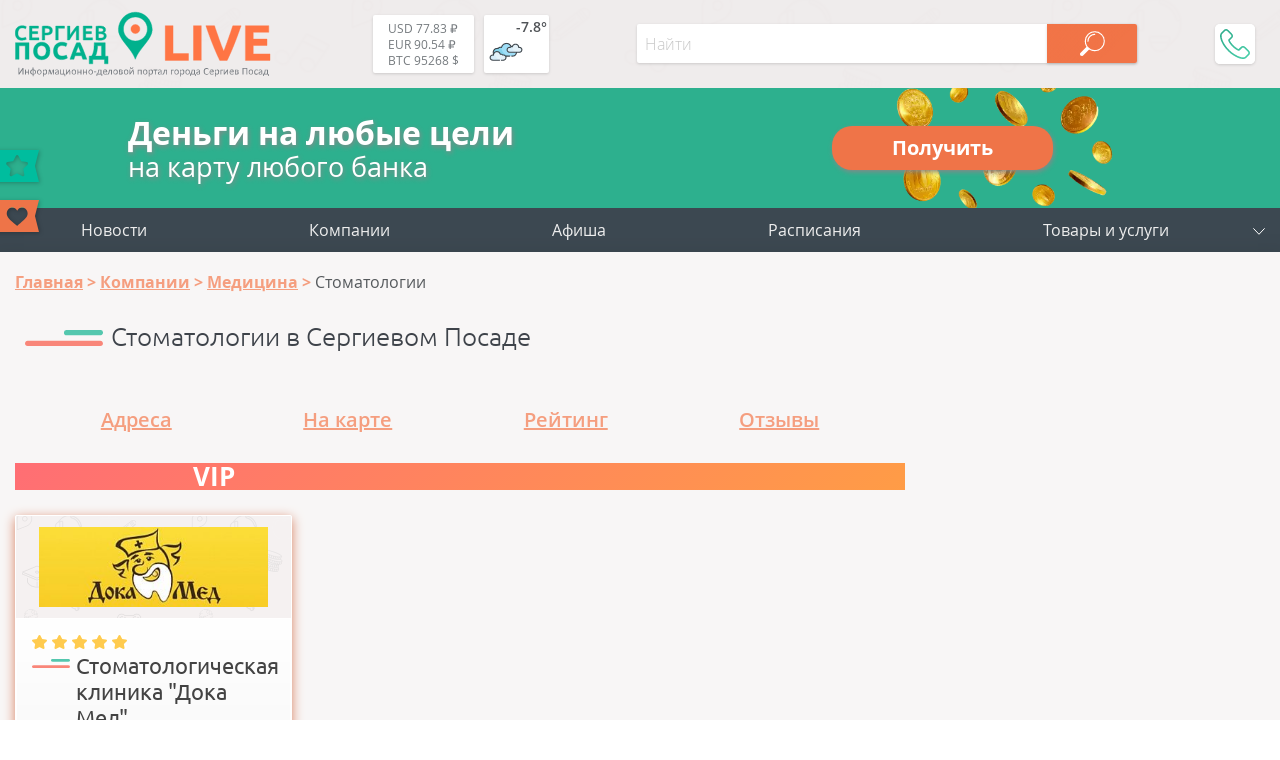

--- FILE ---
content_type: text/html; charset=UTF-8
request_url: https://sergiev-posad-live.ru/companies/meditsina/stomatologii/
body_size: 18144
content:
<!DOCTYPE html>
<html lang="ru-RU" prefix="og: http://ogp.me/ns article: http://ogp.me/ns/article profile: http://ogp.me/ns/profile fb: http://ogp.me/ns/fb">
<head>
	<meta name="viewport" content="width=device-width, initial-scale=1.0">
	<link rel="icon" type="image/x-icon" href="https://sergiev-posad-live.ru/favicon.ico" />
    <link rel="icon" type="image/svg" href="https://sergiev-posad-live.ru/favicon.svg" />
    <!-- <link rel="apple-touch-icon" href="https://sergiev-posad-live.ru/favicon.ico"> -->
    <link rel="apple-touch-icon" href="https://sergiev-posad-live.ru/touch-icon-iphone.png">
    <link rel="apple-touch-icon" sizes="152x152" href="https://sergiev-posad-live.ru/touch-icon-ipad.png">
    <link rel="apple-touch-icon" sizes="180x180" href="https://sergiev-posad-live.ru/touch-icon-iphone-retina.png">
    <link rel="apple-touch-icon" sizes="167x167" href="https://sergiev-posad-live.ru/touch-icon-ipad-retina.png">
	<meta http-equiv="X-UA-Compatible" content="ie=edge">
    <meta property="og:title" content="Стоматологии в Сергиевом Посаде"/>
	<meta property="og:description" content="Стоматологии в Сергиевом Посаде на портале Сергиев Посад-ЛАЙВ с адресами, телефонами - Все актуальные компании города Пушкино">
	<meta property="og:url" content="https://sergiev-posad-live.ru/companies/meditsina/stomatologii/">
	<meta property="og:image" content="https://sergiev-posad-live.ru/upload/iblock/442/zahnreinigung_1514693_960_720.jpg">
	<meta property="article:tag" content="Стоматологии">
	<meta name="application-name" content="Sergiev-Posad-LIVE.Ru - Компании, товары и услуги г. Сергиев Посад в Вашем смартфоне!" />
	<meta name="author" content="Сергиев Посад Лайв">
	<meta name="copyright" lang="ru" content="sergiev-posad-live.ru">
	<meta name="format-detection" content="telephone=no">
    <title>Стоматологии в Сергиевом Посаде</title>
    <link href="/bitrix/templates/tu_new/css/header.css" type="text/css" rel="stylesheet">
    <meta name="dd64ec3bff6e23c7f0865491643d247d" content="">
        <meta http-equiv="Content-Type" content="text/html; charset=UTF-8" />
<meta name="robots" content="index, follow" />
<meta name="description" content="Стоматологии в Сергиевом Посаде на портале Сергиев Посад-ЛАЙВ с адресами, телефонами - Все актуальные компании города Пушкино" />
<link rel="canonical" href="https://sergiev-posad-live.ru/companies/meditsina/stomatologii/" />
<script data-skip-moving="true">(function(w, d, n) {var cl = "bx-core";var ht = d.documentElement;var htc = ht ? ht.className : undefined;if (htc === undefined || htc.indexOf(cl) !== -1){return;}var ua = n.userAgent;if (/(iPad;)|(iPhone;)/i.test(ua)){cl += " bx-ios";}else if (/Android/i.test(ua)){cl += " bx-android";}cl += (/(ipad|iphone|android|mobile|touch)/i.test(ua) ? " bx-touch" : " bx-no-touch");cl += w.devicePixelRatio && w.devicePixelRatio >= 2? " bx-retina": " bx-no-retina";var ieVersion = -1;if (/AppleWebKit/.test(ua)){cl += " bx-chrome";}else if ((ieVersion = getIeVersion()) > 0){cl += " bx-ie bx-ie" + ieVersion;if (ieVersion > 7 && ieVersion < 10 && !isDoctype()){cl += " bx-quirks";}}else if (/Opera/.test(ua)){cl += " bx-opera";}else if (/Gecko/.test(ua)){cl += " bx-firefox";}if (/Macintosh/i.test(ua)){cl += " bx-mac";}ht.className = htc ? htc + " " + cl : cl;function isDoctype(){if (d.compatMode){return d.compatMode == "CSS1Compat";}return d.documentElement && d.documentElement.clientHeight;}function getIeVersion(){if (/Opera/i.test(ua) || /Webkit/i.test(ua) || /Firefox/i.test(ua) || /Chrome/i.test(ua)){return -1;}var rv = -1;if (!!(w.MSStream) && !(w.ActiveXObject) && ("ActiveXObject" in w)){rv = 11;}else if (!!d.documentMode && d.documentMode >= 10){rv = 10;}else if (!!d.documentMode && d.documentMode >= 9){rv = 9;}else if (d.attachEvent && !/Opera/.test(ua)){rv = 8;}if (rv == -1 || rv == 8){var re;if (n.appName == "Microsoft Internet Explorer"){re = new RegExp("MSIE ([0-9]+[\.0-9]*)");if (re.exec(ua) != null){rv = parseFloat(RegExp.$1);}}else if (n.appName == "Netscape"){rv = 11;re = new RegExp("Trident/.*rv:([0-9]+[\.0-9]*)");if (re.exec(ua) != null){rv = parseFloat(RegExp.$1);}}}return rv;}})(window, document, navigator);</script>




<link href="/bitrix/cache/css/sp/tu_new/page_d98da8b707344ac18faff9309a0f7ad7/page_d98da8b707344ac18faff9309a0f7ad7.css?175378115756715" type="text/css"  rel="stylesheet" />
<link href="/bitrix/cache/css/sp/tu_new/template_68d424150c324596b94f606e0c5ecf63/template_68d424150c324596b94f606e0c5ecf63.css?175378115762166" type="text/css"  data-template-style="true"  rel="stylesheet" />




<script type="application/ld+json">{"@context":"http:\/\/schema.org\/","@graph":[{"@type":"Organization","name":"Стоматологическая клиника &quot;Дока Мед&quot;","url":"\/companies\/stomatologicheskaya_klinika_doka_med\/","image":"\/upload\/resize_cache\/iblock\/bd2\/323_123_1\/логотип.jpg","description":"СКИДКИ пенсионерам, Ветеранам Труда, ВОВ и инвалидам!\n\nВиды услуг:\n\n-Терапия\n\n-Ортопедия\n\n-Хирургия\n\n-Ортодонтия\n\n-Имплантология\n\n-Пародонтология","location":{"@type":"Place","address":{"@type":"PostalAddress","addressRegion":"Московская область","streetAddress":"г.Сергиев Посад, ул. Шлякова, д.4"}}},{"@type":"Organization","name":"Estetik","url":"\/companies\/estetik\/","image":null,"description":"","location":{"@type":"Place","address":{"@type":"PostalAddress","addressRegion":"Московская область","streetAddress":"Адрес не указан"}}},{"@type":"Organization","name":"Авторская стоматология доктора Уварова","url":"\/companies\/avtorskaya_stomatologiya_doktora_uvarova\/","image":null,"description":"","location":{"@type":"Place","address":{"@type":"PostalAddress","addressRegion":"Московская область","streetAddress":"Адрес не указан"}}},{"@type":"Organization","name":"АИР-М","url":"\/companies\/air_m\/","image":null,"description":"","location":{"@type":"Place","address":{"@type":"PostalAddress","addressRegion":"Московская область","streetAddress":"Адрес не указан"}}},{"@type":"Organization","name":"Альфадент","url":"\/companies\/alfadent\/","image":null,"description":"","location":{"@type":"Place","address":{"@type":"PostalAddress","addressRegion":"Московская область","streetAddress":"Адрес не указан"}}},{"@type":"Organization","name":"Дантист","url":"\/companies\/dantist\/","image":null,"description":"","location":{"@type":"Place","address":{"@type":"PostalAddress","addressRegion":"Московская область","streetAddress":"Адрес не указан"}}},{"@type":"Organization","name":"Дента-М","url":"\/companies\/denta_m\/","image":null,"description":"","location":{"@type":"Place","address":{"@type":"PostalAddress","addressRegion":"Московская область","streetAddress":"Адрес не указан"}}},{"@type":"Organization","name":"Добрый Доктор","url":"\/companies\/dobryy_doktor\/","image":null,"description":"","location":{"@type":"Place","address":{"@type":"PostalAddress","addressRegion":"Московская область","streetAddress":"Адрес не указан"}}},{"@type":"Organization","name":"Дока-мед","url":"\/companies\/doka_med\/","image":null,"description":"","location":{"@type":"Place","address":{"@type":"PostalAddress","addressRegion":"Московская область","streetAddress":"Адрес не указан"}}},{"@type":"Organization","name":"Жемчуг","url":"\/companies\/zhemchug\/","image":null,"description":"","location":{"@type":"Place","address":{"@type":"PostalAddress","addressRegion":"Московская область","streetAddress":"Адрес не указан"}}},{"@type":"Organization","name":"Жемчужина","url":"\/companies\/zhemchuzhina\/","image":null,"description":"","location":{"@type":"Place","address":{"@type":"PostalAddress","addressRegion":"Московская область","streetAddress":"Адрес не указан"}}},{"@type":"Organization","name":"Никодент","url":"\/companies\/nikodent\/","image":null,"description":"","location":{"@type":"Place","address":{"@type":"PostalAddress","addressRegion":"Московская область","streetAddress":"Адрес не указан"}}},{"@type":"Organization","name":"Ортодонтический центр Улыбка","url":"\/companies\/ortodonticheskiy_tsentr_ulybka\/","image":null,"description":"","location":{"@type":"Place","address":{"@type":"PostalAddress","addressRegion":"Московская область","streetAddress":"Адрес не указан"}}},{"@type":"Organization","name":"Пересветнет","url":"\/companies\/peresvetnet\/","image":null,"description":"","location":{"@type":"Place","address":{"@type":"PostalAddress","addressRegion":"Московская область","streetAddress":"Адрес не указан"}}},{"@type":"Organization","name":"Посадент","url":"\/companies\/posadent\/","image":null,"description":"","location":{"@type":"Place","address":{"@type":"PostalAddress","addressRegion":"Московская область","streetAddress":"Адрес не указан"}}},{"@type":"Organization","name":"Птичка Тари","url":"\/companies\/ptichka_tari\/","image":null,"description":"","location":{"@type":"Place","address":{"@type":"PostalAddress","addressRegion":"Московская область","streetAddress":"Адрес не указан"}}},{"@type":"Organization","name":"Стоматолог Шеленков","url":"\/companies\/stomatolog_shelenkov\/","image":null,"description":"","location":{"@type":"Place","address":{"@type":"PostalAddress","addressRegion":"Московская область","streetAddress":"Адрес не указан"}}},{"@type":"Organization","name":"Стоматологическая поликлиника","url":"\/companies\/stomatologicheskaya_poliklinika\/","image":null,"description":"","location":{"@type":"Place","address":{"@type":"PostalAddress","addressRegion":"Московская область","streetAddress":"Адрес не указан"}}},{"@type":"Organization","name":"Стоматологическая поликлиника Сергиев Посад-7","url":"\/companies\/stomatologicheskaya_poliklinika_sergiev_posad_7\/","image":null,"description":"","location":{"@type":"Place","address":{"@type":"PostalAddress","addressRegion":"Московская область","streetAddress":"Адрес не указан"}}},{"@type":"Organization","name":"Стоматология без боли","url":"\/companies\/stomatologiya_bez_boli\/","image":null,"description":"","location":{"@type":"Place","address":{"@type":"PostalAddress","addressRegion":"Московская область","streetAddress":"Адрес не указан"}}},{"@type":"Organization","name":"Стоматология Гиппократ","url":"\/companies\/stomatologiya_gippokrat\/","image":null,"description":"","location":{"@type":"Place","address":{"@type":"PostalAddress","addressRegion":"Московская область","streetAddress":"Адрес не указан"}}}]}</script>
<script type="application/ld+json">{"@context":"http:\/\/schema.org\/","@graph":[]}</script>



<!-- Yandex.Market Widget -->
<!-- End Yandex.Market Widget -->
</head>
<body itemscope itemtype="http://schema.org/WebPage">
    <!-- pеклaмa вверху <div style="text-align:center"></div> -->

    <!-- Yandex.Metrika counter -->  <noscript><div><img src="https://mc.yandex.ru/watch/52220479" style="position:absolute; left:-9999px;" alt="" /></div></noscript> <!-- /Yandex.Metrika counter -->


<div id="wrapper">
<header itemscope itemtype="https://schema.org/WPHeader">
		<meta itemprop="headline" content="Sergiev-Posad-LIVE.Ru">
		<meta itemprop="description" content="Сергиев Посад Лайв – это портал города Сергиев Посад Московской области с каталогом компаний, купонами и скидками, новостями, конкурсами и общением.">
        <div class="line top wrap_top">
            <div class="wrapper">
                <a href="/" class="logo">								<img src="/bitrix/templates/tu_new/img/logo_sp.svg" alt="Sergiev-Posad-Live" title="Sergiev-Posad-Live">
				                </a>                <div class="widgets">
                    <a href="/kurs-valut/" class="valuta">                        <span title="USD-RUB - курс ЦБРФ">USD 77.83 ₽</span><br>
                        <span title="EUR-RUB - курс ЦБРФ">EUR 90.54 ₽</span><br>
                        <span title="BTC-USD">BTC 95268 $</span><br>
                    </a>                    
                    <a href="/pogoda/" class="weather">                        <div class="weather-wrap" title="-7.8° - пасмурно (посмотреть на 5 дней)">
<svg><use xlink:href="/bitrix/templates/tu_new/img/w-ico.svg#04d"/></svg>
<span class="temp">-7.8°</span>
</div>                    </a>                </div>
                <div id="menu_btn"></div>
                
<div class="hs_search" data-ajax="/bitrix/components/hs/search/ajax.php" data-page="/search/">
	<div class="line">
		<input type="text" class="text" placeholder="Найти" value="">
		<button class="search_button" disabled></button>
	</div>

	<div class="hs_result" style="display: none;">
		<div class="loader" style="display: none;"><img src="/bitrix/templates/tu_new/img/loader_green.svg" alt="loader"></div>
		<div class="tswitch" style="display: none;">Раскладка изменена, результат по запросу "<span></span>"</div>
		<div class="result_count">Ничего не найдено</div>
		<div class="items"></div>
		<div class="items_hide" style="display: none;"></div>
		<a class="more">Ещё</a>
	</div>
</div>
                <div class="topPhone">
                    <div class="topPhone__wrap">
                        <div class="topPhone__number">+7 (968) 575 3982</div>
                        <div class="topPhone__work">пн.-пт. с 10:00 до 18:00</div>
                    </div>
                    <div class="topPhone__btn"></div>
                </div>
            </div>
        </div>
</header>


<a href="https://pushkino-live.ru/zaymy/" class="credit">
  <div class="credit__left">
    <div class="credit__str1">Деньги на любые цели</div>
    <div class="credit__str2">на карту любого банка</div>
  </div>
  <div class="credit__right">
    <div class="credit__button">Получить</div>
  </div>
</a>

        <div class="line menu">
            <div class="wrapper">
				

<ul itemscope itemtype="http://www.schema.org/SiteNavigationElement" class="main_menu"> 						<li itemprop="name"><a itemprop="url" href="/news/">Новости</a></li>						<li itemprop="name"><a itemprop="url" href="/companies/">Компании</a></li>						<li itemprop="name"><a itemprop="url" href="/afisha/">Афиша</a></li>						<li itemprop="name"><a itemprop="url" href="/raspisanie/">Расписания</a></li>
	<li class="add">
		<a class="main_add_btn">Товары и услуги</a>
		<ul itemscope itemtype="http://www.schema.org/SiteNavigationElement" id="add_menu">
			<li class="dropdown" itemprop="name"><a itemprop="url" href="https://ya.cc/m/yWfpMvo?erid=5jtCeReNx12oajmSdhqvQhY" target="_blank" title="Аптека">Аптека</a></li>
			<li class="dropdown" itemprop="name"><a itemprop="url" href="https://ya.cc/m/cdevrG3?erid=5jtCeReNx12oajmSdhqvQhd" target="_blank" title="Продукты">Продукты</a></li>
			<li class="dropdown" itemprop="name"><a itemprop="url" href="https://ya.cc/m/4pfT6WI?erid=5jtCeReNx12oajmSdhqvR1E" target="_blank" title="Детям">Детям</a></li>
			<li class="dropdown" itemprop="name"><a itemprop="url" href="https://ya.cc/m/wIrDv1O?erid=5jtCeReNx12oajmSdhqvk78" target="_blank" title="Одежда и обувь">Одежда и обувь</a></li>
			<li class="dropdown" itemprop="name"><a itemprop="url" href="https://ya.cc/m/LpUro34?erid=5jtCeReNx12oajmSdhqvkiP" target="_blank" title="Зоотовары">Зоотовары</a></li>
			<li class="dropdown" itemprop="name"><a itemprop="url" href="https://ya.cc/m/fR0aZFV?erid=5jtCeReNx12oajmSdhqvkBU" target="_blank" title="Спорт и отдых">Спорт и отдых</a></li>
			<li class="dropdown" itemprop="name"><a itemprop="url" href="https://ya.cc/m/DTHNikF?erid=5jtCeReNx12oajmSdhqvkLK" target="_blank" title="Товары для дома">Товары для дома</a></li>
			<li class="dropdown" itemprop="name"><a itemprop="url" href="https://ya.cc/m/zOv4EfI?erid=5jtCeReNx12oajmSdhqvkno" target="_blank" title="Красота">Красота</a></li>
			<li class="dropdown" itemprop="name"><a itemprop="url" href="https://ya.cc/m/v0M7Sud?erid=5jtCeReNx12oajmSdhqvknp" target="_blank" title="Гигиена">Гигиена</a></li>
			<li class="dropdown" itemprop="name"><a itemprop="url" href="https://ya.cc/m/FcVHHOS?erid=5jtCeReNx12oajmSdhqw5fN" target="_blank" title="Автотовары">Автотовары</a></li>
			<li class="dropdown" itemprop="name"><a itemprop="url" href="https://ya.cc/m/BYO0cG6?erid=5jtCeReNx12oajmSdhqw5tj" target="_blank" title="Мебель">Мебель</a></li>

		</ul>
	</li>
</ul>

<ul class="mob_menu" id="mob_menu">
	<li id="companies"><div>Компании</div></li>
				<li id="news">
				<a href="/news/">Новости</a>
			</li>
	  			<li id="afisha">
				<a href="/afisha/">Афиша</a>
			</li>
	  			<li id="raspisanie">
				<a href="/raspisanie/">Расписания</a>
			</li>
	  
		
	
</ul>

<ul class="cats" id="cats">
	<li class="avto">Авто</li>
	<li class="biznes_i_finansy">Бизнес и финансы</li>
	<li class="gorod_i_vlast">Город и власть</li>
	<li class="deti">Дети</li>
	<li class="dosug_i_razvlecheniya">Досуг и развлечения</li>
	<li class="zhivotnye">Животные</li>
	<li class="kafe_i_restorany">Кафе, бары и рестораны</li>
	<li class="krasota">Красота</li>
	<li class="magaziny">Магазины</li>
	<li class="mebel">Мебель</li>
	<li class="meditsina">Медицина</li>
	<li class="nedvizhimost">Недвижимость</li>
	<li class="odezhdaiobuv">Одежда и обувь</li>
	<li class="prazdniki">Праздники</li>
	<li class="promyshlennost">Промышленность</li>
	<li class="reklama_i_smi">Реклама и СМИ</li>
	<li class="byt_i_servis">Сервис и быт</li>
	<li class="sport">Спорт</li>
	<li class="stroitelstvo_i_remont">Строительство и ремонт</li>
	<li class="turizm_i_otdykh">Туризм и отдых</li>
	<li class="uchebnye_zavedeniya">Учебные заведения</li>
</ul>

	<ul class="subcats" id="avto">
				<li>
				<a href="/companies/avto/avtozapchasti/">Автозапчасти</a>
			</li>
						<li>
				<a href="/companies/avto/avtomoyki/">Автомойки</a>
			</li>
						<li>
				<a href="/companies/avto/avtorazbor/">Авторазбор</a>
			</li>
						<li>
				<a href="/companies/avto/avtosalony/">Автосалоны</a>
			</li>
						<li>
				<a href="/companies/avto/avtoservisy/">Автосервисы</a>
			</li>
						<li>
				<a href="/companies/avto/avtokhimiya/">Автохимия</a>
			</li>
						<li>
				<a href="/companies/avto/azs/">АЗС</a>
			</li>
						<li>
				<a href="/companies/avto/arenda_mashin_i_spetstekhniki/">Аренда машин и спецтехники</a>
			</li>
						<li>
				<a href="/companies/avto/shinomontazh/">Шиномонтаж</a>
			</li>
						<li>
				<a href="/companies/avto/evakuator/">Эвакуаторы</a>
			</li>
																																																																																																																																																											</ul>
	<ul class="subcats" id="biznes_i_finansy">
														<li>
				<a href="/companies/biznes_i_finansy/bukhgalteriya/">Бухгалтерские услуги</a>
			</li>
						<li>
				<a href="/companies/biznes_i_finansy/byuro_perevodov/">Бюро переводов</a>
			</li>
						<li>
				<a href="/companies/biznes_i_finansy/konsalting/">Консалтинг</a>
			</li>
						<li>
				<a href="/companies/biznes_i_finansy/yuristy_advokaty/">Юристы и адвокаты</a>
			</li>
																																																																																																																																																							</ul>
	<ul class="subcats" id="gorod_i_vlast">
																		<li>
				<a href="/companies/gorod_i_vlast/administratsii_gosuchrezhdeniya/">Административные учреждения</a>
			</li>
						<li>
				<a href="/companies/gorod_i_vlast/biblioteki/">Библиотеки</a>
			</li>
						<li>
				<a href="/companies/gorod_i_vlast/bti/">БТИ</a>
			</li>
						<li>
				<a href="/companies/gorod_i_vlast/voenkomaty/">Военкоматы</a>
			</li>
						<li>
				<a href="/companies/gorod_i_vlast/gibdd/">ГИБДД</a>
			</li>
						<li>
				<a href="/companies/gorod_i_vlast/eirts/">ЕИРЦ</a>
			</li>
						<li>
				<a href="/companies/gorod_i_vlast/zagsy/">ЗАГСы</a>
			</li>
						<li>
				<a href="/companies/gorod_i_vlast/mosoblgaz/">МосОблГаз</a>
			</li>
						<li>
				<a href="/companies/gorod_i_vlast/mosenergosbyt/">МосЭнергоСбыт</a>
			</li>
						<li>
				<a href="/companies/gorod_i_vlast/mfts/">МФЦ</a>
			</li>
						<li>
				<a href="/companies/gorod_i_vlast/nalogovye/">Налоговые</a>
			</li>
						<li>
				<a href="/companies/gorod_i_vlast/obshchestvennye_organizatsii/">Общественные организации</a>
			</li>
						<li>
				<a href="/companies/gorod_i_vlast/prokuratury/">Прокуратуры</a>
			</li>
						<li>
				<a href="/companies/gorod_i_vlast/kladbishcha_i_ritualnye_uslugi/">Ритуальные услуги</a>
			</li>
						<li>
				<a href="/companies/gorod_i_vlast/rosreestr/">Росреестр</a>
			</li>
						<li>
				<a href="/companies/gorod_i_vlast/sotsialnye_sluzhby/">Соцзащита</a>
			</li>
						<li>
				<a href="/companies/gorod_i_vlast/upravlyayushchie_kompanii/">Управляющие компании</a>
			</li>
						<li>
				<a href="/companies/gorod_i_vlast/ufms/">УФМС</a>
			</li>
						<li>
				<a href="/companies/gorod_i_vlast/khramy/">Храмы</a>
			</li>
																																																																																																																																				</ul>
	<ul class="subcats" id="deti">
																																					<li>
				<a href="/companies/deti/detskie_tovary/">Детские товары</a>
			</li>
						<li>
				<a href="/companies/deti/tsentry_razvitiya_detey/">Центры развития детей</a>
			</li>
																																																																																																																																		</ul>
	<ul class="subcats" id="dosug_i_razvlecheniya">
																																							<li>
				<a href="/companies/dosug_i_razvlecheniya/aktivnyy_otdykh/">Активный отдых</a>
			</li>
						<li>
				<a href="/companies/dosug_i_razvlecheniya/doma_kultury/">Дома культуры</a>
			</li>
						<li>
				<a href="/companies/dosug_i_razvlecheniya/kalyannye/">Кальянные</a>
			</li>
						<li>
				<a href="/companies/dosug_i_razvlecheniya/kinoteatry/">Кинотеатры</a>
			</li>
						<li>
				<a href="/companies/dosug_i_razvlecheniya/nochnye_kluby/">Клубы</a>
			</li>
						<li>
				<a href="/companies/dosug_i_razvlecheniya/muzei/">Музеи</a>
			</li>
						<li>
				<a href="/companies/dosug_i_razvlecheniya/razvlekatelnye_tsentry/">Развлекательные центры</a>
			</li>
						<li>
				<a href="/companies/dosug_i_razvlecheniya/teatry/">Театры</a>
			</li>
																																																																																																																										</ul>
	<ul class="subcats" id="zhivotnye">
																																															<li>
				<a href="/companies/zhivotnye/veterinarnye_kliniki/">Ветеринарные клиники</a>
			</li>
						<li>
				<a href="/companies/zhivotnye/zoomagaziny/">Зоомагазины</a>
			</li>
						<li>
				<a href="/companies/zhivotnye/pitomniki/">Питомники</a>
			</li>
																																																																																																																							</ul>
	<ul class="subcats" id="kafe_i_restorany">
																																																		<li>
				<a href="/companies/kafe_i_restorany/dostavka/">Доставка еды</a>
			</li>
						<li>
				<a href="/companies/kafe_i_restorany/kafe/">Кафе</a>
			</li>
						<li>
				<a href="/companies/kafe_i_restorany/pitstserii/">Пиццерии</a>
			</li>
						<li>
				<a href="/companies/kafe_i_restorany/restorany/">Рестораны</a>
			</li>
						<li>
				<a href="/companies/kafe_i_restorany/sushi_bary/">Суши и роллы</a>
			</li>
																																																																																																																		</ul>
	<ul class="subcats" id="krasota">
																																																							<li>
				<a href="/companies/krasota/spa_tsentry/">SPA-центры</a>
			</li>
						<li>
				<a href="/companies/krasota/kosmetologiya/">Косметология</a>
			</li>
						<li>
				<a href="/companies/krasota/manikyur_i_pedikyur/">Маникюр и педикюр</a>
			</li>
						<li>
				<a href="/companies/krasota/massazh/">Массаж</a>
			</li>
						<li>
				<a href="/companies/krasota/parikmakherskie_/">Парикмахерские </a>
			</li>
						<li>
				<a href="/companies/krasota/salony_krasoty/">Салоны красоты</a>
			</li>
						<li>
				<a href="/companies/krasota/solyarii/">Солярии</a>
			</li>
						<li>
				<a href="/companies/krasota/tatu_salony/">Тату-салоны</a>
			</li>
																																																																																																										</ul>
	<ul class="subcats" id="magaziny">
																																																															<li>
				<a href="/companies/magaziny/rybalka_okhota/">Охота и рыбалка</a>
			</li>
						<li>
				<a href="/companies/magaziny/tekstil/">Текстиль</a>
			</li>
						<li>
				<a href="/companies/magaziny/tovary_dlya_doma_i_dachi/">Товары для дома и дачи</a>
			</li>
						<li>
				<a href="/companies/magaziny/tovary_i_uslugi/">Товары и услуги</a>
			</li>
						<li>
				<a href="/companies/magaziny/torgovye_tsentry/">Торговые центры</a>
			</li>
						<li>
				<a href="/companies/magaziny/khobbi_i_tvorchestvo/">Хобби и творчество</a>
			</li>
						<li>
				<a href="/companies/magaziny/khoztovary/">Хозтовары</a>
			</li>
						<li>
				<a href="/companies/magaziny/elektrotovary/">Электротовары</a>
			</li>
						<li>
				<a href="/companies/magaziny/yuvelirnye_magaziny/">Ювелирные изделия</a>
			</li>
																																																																																																	</ul>
	<ul class="subcats" id="mebel">
																																																																								<li>
				<a href="/companies/mebel/mebelnye_magaziny/">Мебельные магазины</a>
			</li>
						<li>
				<a href="/companies/mebel/remont_restavratsiya_mebeli/">Ремонт и реставрация мебели</a>
			</li>
																																																																																															</ul>
	<ul class="subcats" id="meditsina">
																																																																										<li>
				<a href="/companies/meditsina/ambulatorii/">Амбулатории</a>
			</li>
						<li>
				<a href="/companies/meditsina/apteki_i_tovary_dlya_zdorovya/">Аптеки</a>
			</li>
						<li>
				<a href="/companies/meditsina/bolnitsy/">Больницы</a>
			</li>
						<li>
				<a href="/companies/meditsina/dispansery/">Диспансеры</a>
			</li>
						<li>
				<a href="/companies/meditsina/zhenskaya_konsultatsiya/">Женские консультации</a>
			</li>
						<li>
				<a href="/companies/meditsina/meditsinskie_tsentry/">Медицинские центры</a>
			</li>
						<li>
				<a href="/companies/meditsina/narkologicheskaya_pomoshch/">Наркология</a>
			</li>
						<li>
				<a href="/companies/meditsina/optika/">Оптики</a>
			</li>
						<li>
				<a href="/companies/meditsina/polikliniki/">Поликлиники</a>
			</li>
						<li>
				<a href="/companies/meditsina/roddoma/">Роддома</a>
			</li>
						<li>
				<a href="/companies/meditsina/stomatologii/">Стоматологии</a>
			</li>
																																																																																				</ul>
	<ul class="subcats" id="nedvizhimost">
																																																																																					<li>
				<a href="/companies/nedvizhimost/agentstva_nedvizhimosti/">Агентства недвижимости</a>
			</li>
						<li>
				<a href="/companies/nedvizhimost/arkhitekturno_stroitelnoe_proektirovanie/">Архитектурно-строительное проектирование</a>
			</li>
						<li>
				<a href="/companies/nedvizhimost/biznes_tsentry/">Бизнес-центры</a>
			</li>
						<li>
				<a href="/companies/nedvizhimost/kadastrovye_raboty/">Кадастровые работы</a>
			</li>
						<li>
				<a href="/companies/nedvizhimost/kottedzhi/">Коттеджи</a>
			</li>
						<li>
				<a href="/companies/nedvizhimost/novostroyki/">Новостройки</a>
			</li>
																																																																														</ul>
	<ul class="subcats" id="odezhdaiobuv">
																																																																																											<li>
				<a href="/companies/odezhdaiobuv/zhenskaya_odezhda/">Женская одежда</a>
			</li>
						<li>
				<a href="/companies/odezhdaiobuv/mekha_dublenki_kozha/">Меха, дубленки, кожа</a>
			</li>
						<li>
				<a href="/companies/odezhdaiobuv/muzhskaya_odezhda/">Мужская одежда</a>
			</li>
						<li>
				<a href="/companies/odezhdaiobuv/nizhnee_bele/">Нижнее белье</a>
			</li>
						<li>
				<a href="/companies/odezhdaiobuv/obuvnye_magaziny/">Обувные магазины</a>
			</li>
						<li>
				<a href="/companies/odezhdaiobuv/sekond_khendy/">Секонд-хенды</a>
			</li>
																																																																								</ul>
	<ul class="subcats" id="prazdniki">
																																																																																																	<li>
				<a href="/companies/prazdniki/banketnye_zaly/">Банкетные залы</a>
			</li>
						<li>
				<a href="/companies/prazdniki/vedushchie_i_animatory/">Ведущие и аниматоры</a>
			</li>
						<li>
				<a href="/companies/prazdniki/vozdushnye_shary/">Воздушные шары</a>
			</li>
						<li>
				<a href="/companies/prazdniki/organizatsiya_prazdnikov/">Организация праздников</a>
			</li>
						<li>
				<a href="/companies/prazdniki/oformlenie/">Оформление</a>
			</li>
						<li>
				<a href="/companies/prazdniki/podarki/">Подарки</a>
			</li>
						<li>
				<a href="/companies/prazdniki/svadebnye_agentstva/">Свадебные агентства</a>
			</li>
						<li>
				<a href="/companies/prazdniki/foto_i_videosemka/">Фото и видеосъемка</a>
			</li>
						<li>
				<a href="/companies/prazdniki/tsvety/">Цветы</a>
			</li>
																																																															</ul>
	<ul class="subcats" id="promyshlennost">
																																																																																																										<li>
				<a href="/companies/promyshlennost/materialy/">Материалы</a>
			</li>
						<li>
				<a href="/companies/promyshlennost/metally/">Металлы</a>
			</li>
						<li>
				<a href="/companies/promyshlennost/oborudovanie/">Оборудование</a>
			</li>
						<li>
				<a href="/companies/promyshlennost/tara_i_upakovka/">Тара и упаковка</a>
			</li>
						<li>
				<a href="/companies/promyshlennost/khimiya/">Химия</a>
			</li>
																																																										</ul>
	<ul class="subcats" id="reklama_i_smi">
																																																																																																															<li>
				<a href="/companies/reklama_i_smi/gazety_i_zhurnaly/">Газеты и журналы</a>
			</li>
						<li>
				<a href="/companies/reklama_i_smi/internet_reklama/">Интернет-реклама</a>
			</li>
						<li>
				<a href="/companies/reklama_i_smi/naruzhnaya_reklama/">Наружная реклама</a>
			</li>
						<li>
				<a href="/companies/reklama_i_smi/poligraficheskie_uslugi/">Полиграфические услуги</a>
			</li>
						<li>
				<a href="/companies/reklama_i_smi/radio_i_televidenie/">Радио и телевидение </a>
			</li>
																																																					</ul>
	<ul class="subcats" id="byt_i_servis">
																																																																																																																				<li>
				<a href="/companies/byt_i_servis/atele/">Ателье</a>
			</li>
						<li>
				<a href="/companies/byt_i_servis/videonablyudenie_i_sistemy_bezopasnosti/">Видеонаблюдение и системы безопасности</a>
			</li>
						<li>
				<a href="/companies/byt_i_servis/vyvoz_musora/">Вывоз мусора</a>
			</li>
						<li>
				<a href="/companies/byt_i_servis/gruzovoe_taksi/">Грузчики и грузоперевозки</a>
			</li>
						<li>
				<a href="/companies/byt_i_servis/svyaz_internet/">Интернет-провайдеры и телевидение</a>
			</li>
						<li>
				<a href="/companies/byt_i_servis/kliningovye_kompanii/">Клининговые компании</a>
			</li>
						<li>
				<a href="/companies/byt_i_servis/metalloremont/">Металлоремонт</a>
			</li>
						<li>
				<a href="/companies/byt_i_servis/remont_obuvi/">Ремонт обуви</a>
			</li>
						<li>
				<a href="/companies/byt_i_servis/servisnye_tsentry_remont_na_domu/">Ремонт техники</a>
			</li>
						<li>
				<a href="/companies/byt_i_servis/taksi_/">Такси</a>
			</li>
						<li>
				<a href="/companies/byt_i_servis/khimchistki_prachechnye/">Химчистки и прачечные</a>
			</li>
						<li>
				<a href="/companies/byt_i_servis/dezsluzhby/">Центры дезинфекции</a>
			</li>
																																									</ul>
	<ul class="subcats" id="sport">
																																																																																																																																<li>
				<a href="/companies/sport/sportivnoe_pitanie/">Спортивное питание</a>
			</li>
						<li>
				<a href="/companies/sport/sportivnye_kompleksy/">Спортивные комплексы</a>
			</li>
						<li>
				<a href="/companies/sport/sportivnye_sektsii/">Спортивные секции</a>
			</li>
						<li>
				<a href="/companies/sport/sporttovary/">Спорттовары</a>
			</li>
						<li>
				<a href="/companies/sport/tantsevalnye_studii/">Танцевальные студии</a>
			</li>
						<li>
				<a href="/companies/sport/fitnes_kluby/">Фитнес-клубы</a>
			</li>
																																			</ul>
	<ul class="subcats" id="stroitelstvo_i_remont">
																																																																																																																																						<li>
				<a href="/companies/stroitelstvo_i_remont/beton_tsement/">Бетон и цемент</a>
			</li>
						<li>
				<a href="/companies/stroitelstvo_i_remont/vodosnabzhenie/">Водоснабжение</a>
			</li>
						<li>
				<a href="/companies/stroitelstvo_i_remont/dveri/">Двери</a>
			</li>
						<li>
				<a href="/companies/stroitelstvo_i_remont/dizayn/">Дизайн</a>
			</li>
						<li>
				<a href="/companies/stroitelstvo_i_remont/zabory_i_ograzhdeniya/">Заборы и ограждения</a>
			</li>
						<li>
				<a href="/companies/stroitelstvo_i_remont/inzhenernye_sistemy/">Инженерные системы</a>
			</li>
						<li>
				<a href="/companies/stroitelstvo_i_remont/instrumenty/">Инструменты</a>
			</li>
						<li>
				<a href="/companies/stroitelstvo_i_remont/lestnitsy/">Лестницы</a>
			</li>
						<li>
				<a href="/companies/stroitelstvo_i_remont/natyazhnye_potolki/">Натяжные потолки</a>
			</li>
						<li>
				<a href="/companies/stroitelstvo_i_remont/okna/">Окна</a>
			</li>
						<li>
				<a href="/companies/stroitelstvo_i_remont/otdelochnye_materialy/">Отделочные материалы</a>
			</li>
						<li>
				<a href="/companies/stroitelstvo_i_remont/prokat_oborudovaniya_instrumentov/">Прокат оборудования и инструментов</a>
			</li>
						<li>
				<a href="/companies/stroitelstvo_i_remont/santekhnika/">Сантехника</a>
			</li>
						<li>
				<a href="/companies/stroitelstvo_i_remont/stroitelnye_i_remontnye_organizatsii/">Строительные и ремонтные организации</a>
			</li>
						<li>
				<a href="/companies/stroitelstvo_i_remont/stroymaterialy/">Стройматериалы</a>
			</li>
						<li>
				<a href="/companies/stroitelstvo_i_remont/elektrika/">Электрика</a>
			</li>
																			</ul>
	<ul class="subcats" id="turizm_i_otdykh">
																																																																																																																																																						<li>
				<a href="/companies/turizm_i_otdykh/bani_sauny/">Бани и сауны</a>
			</li>
						<li>
				<a href="/companies/turizm_i_otdykh/gostinitsy/">Гостиницы и отели</a>
			</li>
						<li>
				<a href="/companies/turizm_i_otdykh/bazy_otdykha/">Санатории и базы отдыха</a>
			</li>
						<li>
				<a href="/companies/turizm_i_otdykh/turisticheskie_agentstva/">Туристические агентства</a>
			</li>
						<li>
				<a href="/companies/turizm_i_otdykh/ekskursionnoe_byuro/">Экскурсионное бюро</a>
			</li>
														</ul>
	<ul class="subcats" id="uchebnye_zavedeniya">
																																																																																																																																																											<li>
				<a href="/companies/uchebnye_zavedeniya/avtoshkoly/">Автошколы</a>
			</li>
						<li>
				<a href="/companies/uchebnye_zavedeniya/gimnazii/">Гимназии</a>
			</li>
						<li>
				<a href="/companies/uchebnye_zavedeniya/detskie_sady/">Детские сады</a>
			</li>
						<li>
				<a href="/companies/uchebnye_zavedeniya/inostrannye_yazyki/">Иностранные языки</a>
			</li>
						<li>
				<a href="/companies/uchebnye_zavedeniya/instituty/">Институты</a>
			</li>
						<li>
				<a href="/companies/uchebnye_zavedeniya/kolledzhi/">Колледжи и техникумы</a>
			</li>
						<li>
				<a href="/companies/uchebnye_zavedeniya/kruzhki_i_sektsii/">Кружки</a>
			</li>
						<li>
				<a href="/companies/uchebnye_zavedeniya/kursy/">Курсы</a>
			</li>
						<li>
				<a href="/companies/uchebnye_zavedeniya/universitety/">Университеты</a>
			</li>
						<li>
				<a href="/companies/uchebnye_zavedeniya/shkoly/">Школы</a>
			</li>
				</ul>

            </div>
        </div>
		
		<div class="line content">
        <div class="wrapper">

			<ol itemscope itemtype="http://schema.org/BreadcrumbList" class="breadcrumb"><li itemprop="itemListElement" itemscope itemtype="http://schema.org/ListItem"><a class="umb" itemprop="item" href="/"><span itemprop="name">Главная</span></a><meta itemprop="position" content="1" /></li><li itemprop="itemListElement" itemscope itemtype="http://schema.org/ListItem"><a class="umb" itemprop="item" href="/companies/"><span itemprop="name">Компании</span></a><meta itemprop="position" content="2" /></li><li itemprop="itemListElement" itemscope itemtype="http://schema.org/ListItem"><a class="umb" itemprop="item" href="/companies/meditsina/"><span itemprop="name">Медицина</span></a><meta itemprop="position" content="3" /></li><li><span class="current">Стоматологии</span></li></ol><div class="companies">

	<h1 class="header1">Стоматологии в Сергиевом Посаде</h1>


<!-- 
-->




<p> </p>




	<div class="two_col_wrap">
		<div class="left">
			
						
			<div class="anchors">
				<a class="anchors__link" href="#addresses">Адреса</a>
				<a class="anchors__link" href="#on_map">На карте</a>
				<a class="anchors__link" href="#raiting">Рейтинг</a>
				<a class="anchors__link" href="#reviews">Отзывы</a>
			</div>
			
			<div class="sponsors">
							</div>
			
			
<!-- 
 -->
			
			<div id="addresses"> </div>
						<div class="vip">
					<div class="header">
						<div class="txt">VIP</div>
					</div>
					<div class="items">
												<a class="item" href="/companies/stomatologicheskaya_klinika_doka_med/" title="Стоматологическая клиника &quot;Дока Мед&quot;"
								data-reviews="0"
								data-rating="5">
								<div class="image">
									<img src="/upload/resize_cache/iblock/bd2/323_123_1/логотип.jpg" alt="Стоматологическая клиника &quot;Дока Мед&quot;" title="Стоматологическая клиника &quot;Дока Мед&quot;">
									<div class="descr">СКИДКИ пенсионерам, Ветеранам Труда, ВОВ и инвалидам!

Виды услуг:

-Терапия

-Ортопедия

-Хирург...</div>
								</div>
							<div class="info">
								<div class="raiting">
																		<img src="/bitrix/templates/tu_new/img/stars5.png" alt="5 звезд">
								</div>
								<div class="name">Стоматологическая клиника &quot;Дока Мед&quot;</div>
								<div class="descr"><div></div></div>
								<div class="address"><div>г.Сергиев Посад, ул. Шлякова, д.4</div></div>
							</div>
						</a>
										</div>
				</div> 
				<div class="line_color"></div>
						<div class="free">
					<div class="items">
												<a href="/companies/estetik/" class="item" 
								data-reviews="0"
								data-rating="0">
								<div class="name" title="Estetik">Estetik</div>
								<div class="address">Адрес не указан</div>
								<div class="descr"></div>
							</a>
												<a href="/companies/avtorskaya_stomatologiya_doktora_uvarova/" class="item" 
								data-reviews="0"
								data-rating="0">
								<div class="name" title="Авторская стоматология доктора Уварова">Авторская стоматология доктора Уварова</div>
								<div class="address">Адрес не указан</div>
								<div class="descr"></div>
							</a>
												<a href="/companies/air_m/" class="item" 
								data-reviews="0"
								data-rating="0">
								<div class="name" title="АИР-М">АИР-М</div>
								<div class="address">Адрес не указан</div>
								<div class="descr"></div>
							</a>
												<a href="/companies/alfadent/" class="item" 
								data-reviews="0"
								data-rating="0">
								<div class="name" title="Альфадент">Альфадент</div>
								<div class="address">Адрес не указан</div>
								<div class="descr"></div>
							</a>
												<a href="/companies/dantist/" class="item" 
								data-reviews="0"
								data-rating="0">
								<div class="name" title="Дантист">Дантист</div>
								<div class="address">Адрес не указан</div>
								<div class="descr"></div>
							</a>
												<a href="/companies/denta_m/" class="item" 
								data-reviews="0"
								data-rating="0">
								<div class="name" title="Дента-М">Дента-М</div>
								<div class="address">Адрес не указан</div>
								<div class="descr"></div>
							</a>
												<a href="/companies/dobryy_doktor/" class="item" 
								data-reviews="0"
								data-rating="0">
								<div class="name" title="Добрый Доктор">Добрый Доктор</div>
								<div class="address">Адрес не указан</div>
								<div class="descr"></div>
							</a>
												<a href="/companies/doka_med/" class="item" 
								data-reviews="0"
								data-rating="0">
								<div class="name" title="Дока-мед">Дока-мед</div>
								<div class="address">Адрес не указан</div>
								<div class="descr"></div>
							</a>
												<a href="/companies/zhemchug/" class="item" 
								data-reviews="0"
								data-rating="0">
								<div class="name" title="Жемчуг">Жемчуг</div>
								<div class="address">Адрес не указан</div>
								<div class="descr"></div>
							</a>
												<a href="/companies/zhemchuzhina/" class="item" 
								data-reviews="0"
								data-rating="0">
								<div class="name" title="Жемчужина">Жемчужина</div>
								<div class="address">Адрес не указан</div>
								<div class="descr"></div>
							</a>
												<a href="/companies/nikodent/" class="item" 
								data-reviews="0"
								data-rating="0">
								<div class="name" title="Никодент">Никодент</div>
								<div class="address">Адрес не указан</div>
								<div class="descr"></div>
							</a>
												<a href="/companies/ortodonticheskiy_tsentr_ulybka/" class="item" 
								data-reviews="0"
								data-rating="0">
								<div class="name" title="Ортодонтический центр Улыбка">Ортодонтический центр Улыбка</div>
								<div class="address">Адрес не указан</div>
								<div class="descr"></div>
							</a>
												<a href="/companies/peresvetnet/" class="item" 
								data-reviews="0"
								data-rating="0">
								<div class="name" title="Пересветнет">Пересветнет</div>
								<div class="address">Адрес не указан</div>
								<div class="descr"></div>
							</a>
												<a href="/companies/posadent/" class="item" 
								data-reviews="0"
								data-rating="0">
								<div class="name" title="Посадент">Посадент</div>
								<div class="address">Адрес не указан</div>
								<div class="descr"></div>
							</a>
												<a href="/companies/ptichka_tari/" class="item" 
								data-reviews="0"
								data-rating="0">
								<div class="name" title="Птичка Тари">Птичка Тари</div>
								<div class="address">Адрес не указан</div>
								<div class="descr"></div>
							</a>
												<a href="/companies/stomatolog_shelenkov/" class="item" 
								data-reviews="0"
								data-rating="0">
								<div class="name" title="Стоматолог Шеленков">Стоматолог Шеленков</div>
								<div class="address">Адрес не указан</div>
								<div class="descr"></div>
							</a>
												<a href="/companies/stomatologicheskaya_poliklinika/" class="item" 
								data-reviews="0"
								data-rating="0">
								<div class="name" title="Стоматологическая поликлиника">Стоматологическая поликлиника</div>
								<div class="address">Адрес не указан</div>
								<div class="descr"></div>
							</a>
												<a href="/companies/stomatologicheskaya_poliklinika_sergiev_posad_7/" class="item" 
								data-reviews="0"
								data-rating="0">
								<div class="name" title="Стоматологическая поликлиника Сергиев Посад-7">Стоматологическая поликлиника Сергиев Посад-7</div>
								<div class="address">Адрес не указан</div>
								<div class="descr"></div>
							</a>
												<a href="/companies/stomatologiya_bez_boli/" class="item" 
								data-reviews="0"
								data-rating="0">
								<div class="name" title="Стоматология без боли">Стоматология без боли</div>
								<div class="address">Адрес не указан</div>
								<div class="descr"></div>
							</a>
												<a href="/companies/stomatologiya_gippokrat/" class="item" 
								data-reviews="0"
								data-rating="0">
								<div class="name" title="Стоматология Гиппократ">Стоматология Гиппократ</div>
								<div class="address">Адрес не указан</div>
								<div class="descr"></div>
							</a>
										</div>
				</div>
				
            <h2 class="header2">Стоматологии в Сергиевом Посаде на карте</h2>
        
			<div class="map" id="on_map">
					<div class="map_opener" id="hs_ymap_0_opener" style="display: none;">Показать карту</div>
	<div id="hs_ymap_0" style="width: 100%; height: 400px; display: none;">
	</div>
	
			</div>
		
						
            
            <h2 id="reviews" class="header2" style="margin-bottom: 10px;">Отзывы: Стоматологии в Сергиевом Посаде</h2>
            
				<div class="reviews_wrap mode_reviews" data-ajax="/bitrix/components/hs/reviews.show/ax_act.php">
		<div id="reply_wrap" class="send_form" style="display: none;">
		<div class="send_result" style="display: none;"></div>
		<form action="/">
			<input type="hidden" name="act" value="comment.add">
			<input type="hidden" name="source" value="Array">
			<input type="hidden" name="reply_type">
			<input type="hidden" name="reply_id">
			<input type="hidden" name="reply_level">
			<textarea name="body" required></textarea>
			<div class="anonimous">
				<input type="checkbox" id="anon_comment" name="anonimous" value="1">
				<label for="anon_comment">Хочу остаться анонимным</label>
			</div>
			<div class="btn_wrap">
				<button type="submit" class="send need_auth_w">Отправить</button>
				<div class="cancel">Отменить</div>
			</div>
		</form>
	</div>
		<div id="edit_comment_wrap" class="send_form" style="display: none;">
		<div class="send_result" style="display: none;"></div>
		<form action="/">
			<input type="hidden" name="act" value="comment.edit">
			<input type="hidden" name="id" value="0">
			<textarea name="body" required></textarea>
			<div class="btn_wrap">
				<button type="submit" class="send">Отправить</button>
				<div class="cancel">Отменить</div>
			</div>
		</form>
	</div>
		</div>

			
			<div class="desc_cat_one_m">
								<div class="b-text">
						<h2>Стоматология в Сергиевом Посаде</h2>
<p>В Сергиевом Посаде работает не один десяток стоматологических клиник. Все они предлагают пациентам качественную помощь стоматологов. При этом многие попросту не могут определиться с выбором при таком многообразии предложений. Поэтому мы решили помочь пользователям нашего портала и подготовили подробную подборку, в которую включили частные и государственные стоматологии Сергиева Посада.</p>
<h3> Критерии выбора</h3>
<p> Перед составлением подборки мы изучили несколько сотен отзывов, которые оставляют вести пациенты стоматологических клиник Сергиева Посада. В результате у нас получился актуальный и полезный рейтинг, в котором есть вся необходимая контактная информация. При составлении подборки мы ориентировались на следующие критерии.</p>
<ul>
<li>Время работы. Первый критерий, на который нужно ориентироваться при выборе клиники – срок ее существования. Если стоматология работает давно и успешно, о ней можно найти сотни положительных отзывов пациентов, можно смело обращаться туда для лечения зубов. От срока существования клиники также зависит ее конкурентоспособность.</li>
<li>Атмосфера. Для комфортного ожидания в холле клиники должны быть оборудованы диванчики, на которых пациенты ждут своей очереди. Для работы врачи должны использовать одноразовые материалы и стерильные инструменты.</li>
<li>Сайт. Большим плюсом для любой стоматологии будет наличие сайта. Там пациент сможет посмотреть всю интересующую его информацию: режим работы, список услуг, прайс, если есть платные услуги. Практически все клиники сегодня имеют сайты, где каждый желающий обратиться за лечением может посмотреть режим работы и прайс на услуги.</li>
<li>Оснащение. Для любой стомклиники важно наличие современного оборудования. Только в этом случае пациент может рассчитывать на качественное и безболезненное лечение и удаление зубов. Использование дорогостоящих препаратов позволяет свести к минимуму неприятные ощущения во время лечения. Желательно, чтобы в паре со стоматологом работал ассистент, так как специалисту бывает непросто работать со всеми аппаратами в одиночку.</li>
<li>Персонал. В стомклиниках работают современные врачи, которые регулярно повышают свою квалификацию. Важно, чтобы младший медицинский персонал относился к каждому пациенту внимательно. На всех этапах лечения должны использоваться современные обезболивающие препараты.</li>
</ul>
<p>К выбору стоматологии необходимо относиться со всей ответственностью. От этого зависит качество лечения и здоровье пациента. При выборе государственной или частной стомклиники люди обращают внимание на их репутацию. Поэтому перед составлением рейтинга мы изучили огромное количество отзывов от реальных пациентов стоматологических клиник в Сергиевом Посаде. В результате у нас получился честный и актуальный рейтинг, в который вошли клиники с отличной репутацией. В карточке каждого учреждения мы указали контактную информацию, режим работы и ссылку на официальный сайт.</p>						<div class="detail-image"><img src="/upload/iblock/442/zahnreinigung_1514693_960_720.jpg" alt="Стоматологии Сергиев Посад"></div>
					</div>
				
				
				<div class="link-to-reviews">
								</div>
			
				<p>
					Стоматологии в Сергиевом Посаде.					В нашем каталоге собрана актуальная информация о компаниях Сергиева Посада с адресами, телефонами, графиком работы, рейтингом и отзывами. А также <a href="/coupons/">акции, скидки</a> и удобный поиск на карте.
					<br>Популярные бренды: <a href="/companies/stomatologicheskaya_klinika_doka_med/">Стоматологическая клиника &quot;Дока Мед&quot;</a>				</p>
			</div>
		</div>
		<div class="right">
								<!-- <div class="sponsor">
						<a href="#">
							<img src="/media_bn/banner-330x200.jpg" alt="">
						</a>
					</div>
					<div class="sponsor">
						<a href="#">
							<img src="/media_bn/banner-330x330.jpg" alt="">
						</a>
					</div> -->
						<aside itemscope itemtype="https://schema.org/WPSideBar"> 

	<!-- pеклaмa <div style="text-align:center"></div> -->

	
			<div id="vk_groups"><meta itemprop="name" content="Страница ВКонтакте"></div>
	    
  <p></p>
  <p></p>
</aside>
		</div>
	</div> 
</div>						</div>
		</div>			

	<div class="line footer_green">
        <div class="wrapper">
                        <div class="title">Сергиев Посад</div>
            <div class="text">
            <p>Sergiev-posad-live.ru – информационно-деловой портал города Сергиев Посад. Является одним из ведущих и стремительно развивающихся сайтов и даёт уникальные возможности посетителям в полной мере окунуться в жизнь города и района. Проект объединяет различные компании Сергиева Посада (и близлежащих населенных пунктов), представляя максимальному количеству потребителей информацию о новостях города, различных товарах и услугах, мероприятиях, кинотеатрах, расписании транспорта.</p>
            </div>
                    </div>
    </div>

    <div class="line footer_main">
        <div class="wrapper">
                        
            <div class="menuWrap">
                <ul>
                    <li><div class="menuWrap__title">О портале</div></li>
                    <li><a href="/about/" class="menuWrap__item">О портале</a></li>
                    <li><a href="/conditions/" class="menuWrap__item">Условия размещения</a></li>
                    <li><a href="/polzovatelskoe-soglashenie/" class="menuWrap__item">Пользовательское соглашение</a></li>
                    <li><a href="/contacts/" class="menuWrap__item">Контакты</a></li>
                    <li class="menuWrap__16p"></li>
                </ul>
            </div>
            
            <div class="menuWrap">
                <ul>
                    <li><div class="menuWrap__title">Главное меню</div></li>
                    <li><a href="/news/" class="menuWrap__item">Новости</a></li>
                    <li><a href="/afisha/" class="menuWrap__item">Афиша</a></li>
                    <li><a href="/companies/" class="menuWrap__item">Компании</a></li>
                                        <li><a href="/raspisanie/" class="menuWrap__item">Расписание</a></li>
                                        <li><a href="/pogoda/" class="menuWrap__item">Погода</a></li>
                                                                            </ul>
            </div>
            
            <div class="menuWrap">
                <ul>
                    <li><div class="menuWrap__title">Контакты</div></li>
                                        <li><a onclick="window.location.href = 'mailto:info@sergiev-posad-live.ru'" class="menuWrap__mail">info@sergiev-posad-live.ru</a></li>
                                        
                    <li><div class="menuWrap__title">Мы в соцсетях</div></li>
                    <li>
                        <ul class="menuWrap__soc socnets">
                                                        <li class="socnets__icon socnets__icon-vk"><a class="socnets__link" href="https://vk.com/sergievposad.live" target="_blank" rel="nofollow noopener"><img src="/bitrix/templates/tu_new/img/0.gif" alt="vk"></a></li>
                            <li class="socnets__icon socnets__icon-yt"><a class="socnets__link" href="https://www.youtube.com/channel/UCtYN2Yi622kTtuzEpiCI7qA?view_as=subscriber" target="_blank" rel="nofollow noopener"><img src="/bitrix/templates/tu_new/img/0.gif" alt="yt"></a></li>
                                                    </ul>
                    </li>
                </ul>
            </div>

        </div>
    </div>

    <div class="line footer_copyright">
        <div class="wrapper">
            <p>Разработка и продвижение сайта: <a onclick="window.location.href = 'tel:+79060496684';">"Найдем клиентов"</a></p>
			<footer itemscope itemtype="https://schema.org/WPFooter">
                <p>© <span itemprop="copyrightYear">2026</span> «Сергиев Посад-live». Все права защищены</p>
			</footer>
        </div>
    </div>
    
    

<div class="bookmark">
    <img class="bookmark__fav" src="/bitrix/templates/tu_new/img/bookmark.svg" alt="В закладки">
    <div class="bookmark__to">в закладки:</div>
    <div class="bookmark__cd">нажмите <span>Ctrl-D</span></div>
</div>
<div class="fortune">
    <img class="fortune__img" src="/bitrix/templates/tu_new/img/fortune.svg" alt="Фортуна">
    <div class="fortune__link"></div>
</div>

		 
<div id="enter_win" class="bx-system-auth-form popup_win" style="display: none;">
	<div class="close exit" title="Закрыть (Esc)"></div>
	<div class="title">Войти на сайт:</div>

			<div id="bx_auth_float" class="bx-auth-float soc">

		<span style="display: none;">
		BX.util.popup('http://www.odnoklassniki.ru/oauth/authorize?client_id=1277241600&redirect_uri=https%3A%2F%2Fsergiev-posad-live.ru%2Fbitrix%2Ftools%2Foauth%2Fodnoklassniki.php&response_type=code&state=site_id%3Dsp%26backurl%3D%252Fcompanies%252Fmeditsina%252Fstomatologii%252F%253Fcheck_key%253Ddd2c90c2c946c026945592d9720ff2e8%26redirect_url%3D%252Fcompanies%252Fmeditsina%252Fstomatologii%252F%26mode%3Dopener', 580, 400)	</span>
		<a class="Odnoklassniki" title="Одноклассники" href="javascript:void(0)" onclick="BX.util.popup('http://www.odnoklassniki.ru/oauth/authorize?client_id=1277241600&redirect_uri=https%3A%2F%2Fsergiev-posad-live.ru%2Fbitrix%2Ftools%2Foauth%2Fodnoklassniki.php&response_type=code&state=site_id%3Dsp%26backurl%3D%252Fcompanies%252Fmeditsina%252Fstomatologii%252F%253Fcheck_key%253Ddd2c90c2c946c026945592d9720ff2e8%26redirect_url%3D%252Fcompanies%252Fmeditsina%252Fstomatologii%252F%26mode%3Dopener', 580, 400)" id="bx_auth_href_Odnoklassniki">Одноклассники</a>
		<span style="display: none;">
		BX.util.popup('https://oauth.vk.com/authorize?client_id=6405695&redirect_uri=https%3A%2F%2Fsergiev-posad-live.ru%2Fcompanies%2Fmeditsina%2Fstomatologii%2F%3Fauth_service_id%3DVKontakte&scope=friends,notify,offline,email&response_type=code&state=site_id%3Dsp%26backurl%3D%252Fcompanies%252Fmeditsina%252Fstomatologii%252F%253Fcheck_key%253Ddd2c90c2c946c026945592d9720ff2e8%26redirect_url%3D%252Fcompanies%252Fmeditsina%252Fstomatologii%252F', 660, 425)	</span>
		<a class="VKontakte" title="ВКонтакте" href="javascript:void(0)" onclick="BX.util.popup('https://oauth.vk.com/authorize?client_id=6405695&redirect_uri=https%3A%2F%2Fsergiev-posad-live.ru%2Fcompanies%2Fmeditsina%2Fstomatologii%2F%3Fauth_service_id%3DVKontakte&scope=friends,notify,offline,email&response_type=code&state=site_id%3Dsp%26backurl%3D%252Fcompanies%252Fmeditsina%252Fstomatologii%252F%253Fcheck_key%253Ddd2c90c2c946c026945592d9720ff2e8%26redirect_url%3D%252Fcompanies%252Fmeditsina%252Fstomatologii%252F', 660, 425)" id="bx_auth_href_VKontakte">ВКонтакте</a>
		<span style="display: none;">
		BX.util.popup('https://connect.mail.ru/oauth/authorize?client_id=764470&redirect_uri=https://sergiev-posad-live.ru/companies/meditsina/stomatologii/?auth_service_id=MyMailRu&response_type=code&state=site_id%3Dsp%26backurl%3D%2Fcompanies%2Fmeditsina%2Fstomatologii%2F%3Fcheck_key%3Ddd2c90c2c946c026945592d9720ff2e8', 580, 400)	</span>
		<a class="MyMailRu" title="Мой Мир" href="javascript:void(0)" onclick="BX.util.popup('https://connect.mail.ru/oauth/authorize?client_id=764470&redirect_uri=https://sergiev-posad-live.ru/companies/meditsina/stomatologii/?auth_service_id=MyMailRu&response_type=code&state=site_id%3Dsp%26backurl%3D%2Fcompanies%2Fmeditsina%2Fstomatologii%2F%3Fcheck_key%3Ddd2c90c2c946c026945592d9720ff2e8', 580, 400)" id="bx_auth_href_MyMailRu">Мой Мир</a>
	<div class="bx-auth">
	<form method="post" name="bx_auth_services" target="_top" action="/bitrix/urlrewrite.php?SEF_APPLICATION_CUR_PAGE_URL=%2Fcompanies%2Fmeditsina%2Fstomatologii%2F">
								<div class="bx-auth-service-form" id="bx_auth_serv" style="display:none">
												<div id="bx_auth_serv_Odnoklassniki" style="display:none"><a href="javascript:void(0)" onclick="BX.util.popup('http://www.odnoklassniki.ru/oauth/authorize?client_id=1277241600&amp;redirect_uri=https%3A%2F%2Fsergiev-posad-live.ru%2Fbitrix%2Ftools%2Foauth%2Fodnoklassniki.php&amp;response_type=code&amp;state=site_id%3Dsp%26backurl%3D%252Fcompanies%252Fmeditsina%252Fstomatologii%252F%253Fcheck_key%253Ddd2c90c2c946c026945592d9720ff2e8%26redirect_url%3D%252Fcompanies%252Fmeditsina%252Fstomatologii%252F%26mode%3Dopener', 580, 400)" class="bx-ss-button odnoklassniki-button"></a><span class="bx-spacer"></span><span>Используйте вашу учетную запись Odnoklassniki.ru для входа на сайт.</span></div>
																<div id="bx_auth_serv_VKontakte" style="display:none"><a href="javascript:void(0)" onclick="BX.util.popup('https://oauth.vk.com/authorize?client_id=6405695&amp;redirect_uri=https%3A%2F%2Fsergiev-posad-live.ru%2Fcompanies%2Fmeditsina%2Fstomatologii%2F%3Fauth_service_id%3DVKontakte&amp;scope=friends,notify,offline,email&amp;response_type=code&amp;state=site_id%3Dsp%26backurl%3D%252Fcompanies%252Fmeditsina%252Fstomatologii%252F%253Fcheck_key%253Ddd2c90c2c946c026945592d9720ff2e8%26redirect_url%3D%252Fcompanies%252Fmeditsina%252Fstomatologii%252F', 660, 425)" class="bx-ss-button vkontakte-button"></a><span class="bx-spacer"></span><span>Используйте вашу учетную запись VKontakte для входа на сайт.</span></div>
																<div id="bx_auth_serv_MyMailRu" style="display:none"><a href="javascript:void(0)" onclick="BX.util.popup('https://connect.mail.ru/oauth/authorize?client_id=764470&amp;redirect_uri=https://sergiev-posad-live.ru/companies/meditsina/stomatologii/?auth_service_id=MyMailRu&amp;response_type=code&amp;state=site_id%3Dsp%26backurl%3D%2Fcompanies%2Fmeditsina%2Fstomatologii%2F%3Fcheck_key%3Ddd2c90c2c946c026945592d9720ff2e8', 580, 400)" class="bx-ss-button mymailru-button"></a><span class="bx-spacer"></span><span>Используйте вашу учетную запись Мой Мир@Mail.ru для входа на сайт.</span></div>
									</div>
				<input type="hidden" name="auth_service_id" value="" />
	</form>
</div>

</div>
	
<form class="form" name="system_auth_form6zOYVN" method="post" target="_top" action="/bitrix/urlrewrite.php?SEF_APPLICATION_CUR_PAGE_URL=%2Fcompanies%2Fmeditsina%2Fstomatologii%2F" >
	<input type="hidden" name="backurl" value="/companies/meditsina/stomatologii/" />
	<input type="hidden" name="AUTH_FORM" value="Y" />
	<input type="hidden" name="TYPE" value="AUTH" />
	
	<input type="text" name="USER_LOGIN" maxlength="50" class="login" placeholder="Логин" value="" size="17"/>
	<input type="password" name="USER_PASSWORD" class="passw" maxlength="50" size="17" autocomplete="off" placeholder="Пароль">
	<div class="remem_pass">
					<div>
				<input class="save" type="checkbox" id="USER_REMEMBER_frm" name="USER_REMEMBER" value="Y" checked/>
				<label for="USER_REMEMBER_frm" title="Запомнить меня на этом компьютере">Запомнить меня</label>
			</div>
				
		<span onclick="window.open('/auth/?forgot_password=yes&amp;backurl=%2Fcompanies%2Fmeditsina%2Fstomatologii%2F', '_self');return false;" class="remember">Забыли свой пароль?</span>
	</div>
			<input class="enter btn btn-default" type="submit" name="Login" value="Войти" />
			<span class="register" onclick="window.open('/auth/?register=yes&amp;backurl=%2Fcompanies%2Fmeditsina%2Fstomatologii%2F', '_self');return false;">Регистрация</span>
	</form>

</div>

<div id="overlay" title="Закрыть (Esc)" style="display: none;"></div>
<button id="gotop" title="Наверх"></button>

</div>
<script>if(!window.BX)window.BX={};if(!window.BX.message)window.BX.message=function(mess){if(typeof mess=='object') for(var i in mess) BX.message[i]=mess[i]; return true;};</script>
<script>(window.BX||top.BX).message({'JS_CORE_LOADING':'Загрузка...','JS_CORE_NO_DATA':'- Нет данных -','JS_CORE_WINDOW_CLOSE':'Закрыть','JS_CORE_WINDOW_EXPAND':'Развернуть','JS_CORE_WINDOW_NARROW':'Свернуть в окно','JS_CORE_WINDOW_SAVE':'Сохранить','JS_CORE_WINDOW_CANCEL':'Отменить','JS_CORE_WINDOW_CONTINUE':'Продолжить','JS_CORE_H':'ч','JS_CORE_M':'м','JS_CORE_S':'с','JSADM_AI_HIDE_EXTRA':'Скрыть лишние','JSADM_AI_ALL_NOTIF':'Показать все','JSADM_AUTH_REQ':'Требуется авторизация!','JS_CORE_WINDOW_AUTH':'Войти','JS_CORE_IMAGE_FULL':'Полный размер'});</script>
<script>(window.BX||top.BX).message({'LANGUAGE_ID':'ru','FORMAT_DATE':'DD.MM.YYYY','FORMAT_DATETIME':'DD.MM.YYYY HH:MI:SS','COOKIE_PREFIX':'BITRIX_SM','SERVER_TZ_OFFSET':'10800','SITE_ID':'sp','SITE_DIR':'/','USER_ID':'','SERVER_TIME':'1768759226','USER_TZ_OFFSET':'0','USER_TZ_AUTO':'Y','bitrix_sessid':'834d85c233265d62d1e813a228f3cee2'});</script><script src="/bitrix/cache/js/sp/tu_new/kernel_main/kernel_main.js?1755855415335154"></script>
<script src="/bitrix/js/main/core/core_db.min.js?14986600528699"></script>
<script src="/bitrix/js/main/core/core_frame_cache.min.js?147506782311191"></script>
<script src="/bitrix/js/main/jquery/jquery-1.8.3.min.js?146951051393636"></script>
<script src="/bitrix/cache/js/sp/tu_new/kernel_vettich.sp/kernel_vettich.sp.js?17537801741174"></script>
<script src="https://api-maps.yandex.ru/2.1/?lang=ru_RU"></script>
<script src="/bitrix/cache/js/sp/tu_new/kernel_socialservices/kernel_socialservices.js?17537801741659"></script>
<script>BX.setJSList(['/bitrix/js/main/core/core.js','/bitrix/js/main/core/core_ajax.js','/bitrix/js/main/json/json2.min.js','/bitrix/js/main/core/core_ls.js','/bitrix/js/main/core/core_fx.js','/bitrix/js/main/core/core_window.js','/bitrix/js/main/session.js','/bitrix/js/main/core/core_popup.js','/bitrix/js/main/core/core_date.js','/bitrix/js/main/utils.js','/bitrix/js/vettich.sp/prolog.js','/bitrix/js/socialservices/ss.js','/bitrix/templates/tu_new/js/listing.js','/bitrix/templates/tu_new/js/lprog.js','/bitrix/templates/tu_new/components/hs/reviews.show/one/script.js','/bitrix/templates/tu_new/js/share42.js','/bitrix/templates/tu_new/js/jquery.fancybox.min.js','/bitrix/templates/tu_new/components/hs/search/line/script.js','/bitrix/templates/tu_new/js/jquery-3.js','/bitrix/templates/tu_new/js/script.js','/bitrix/templates/tu_new/js/bootstrap-tab.js']); </script>
<script>BX.setCSSList(['/bitrix/js/main/core/css/core.css','/bitrix/js/main/core/css/core_popup.css','/bitrix/js/main/core/css/core_date.css','/bitrix/js/socialservices/css/ss.css','/bitrix/templates/tu_new/components/hs/yandex.map/companies_listing/style.css','/bitrix/templates/tu_new/components/hs/reviews.show/one/style.css','/bitrix/templates/tu_new/css/jquery.fancybox.min.css','/bitrix/templates/tu_new/css/footer.css','/bitrix/templates/tu_new/components/hs/search/line/style.css','/bitrix/templates/tu_new/components/bitrix/socserv.auth.form/.default/style.css','/bitrix/templates/tu_new/css/my_custom.css','/bitrix/templates/tu_new/css/style_content.css','/bitrix/templates/tu_new/css/listing.css']); </script>
<script src="/bitrix/cache/js/sp/tu_new/template_214ec91e3481f7f7e1a7a8854a7ecd32/template_214ec91e3481f7f7e1a7a8854a7ecd32.js?1753780174109415"></script>
<script src="/bitrix/cache/js/sp/tu_new/page_ed3cb6579de69eb37405e62a37b94ce4/page_ed3cb6579de69eb37405e62a37b94ce4.js?175378115786698"></script>
<script>var _ba = _ba || []; _ba.push(["aid", "eb278e3e7eb77af89d86ba49eeef466b"]); _ba.push(["host", "sergiev-posad-live.ru"]); (function() {var ba = document.createElement("script"); ba.type = "text/javascript"; ba.async = true;ba.src = (document.location.protocol == "https:" ? "https://" : "http://") + "bitrix.info/ba.js";var s = document.getElementsByTagName("script")[0];s.parentNode.insertBefore(ba, s);})();</script>


<script async src="https://aflt.market.yandex.ru/widget/script/api"></script>
<script>
    (function (w) {
        function start() {
            w.removeEventListener("YaMarketAffiliateLoad", start);
            w.YaMarketAffiliate.createWidget({containerId:"marketWidget",
    type:"models",
    fallback:true,
    params:{clid:2405629,
        searchSelector:"span[class=\"current\"]",
        metrikaCounterId:32669200,
        linkToMarket:true,
        searchPromoTypes:["discount",
            "promo_code",
            "gift_with_purchase" ],
        themeId:1 },
    rotate:{marketToBeru:true } });
        }
        w.YaMarketAffiliate
            ? start()
            : w.addEventListener("YaMarketAffiliateLoad", start);
    })(window);
</script>
<script> (function(m,e,t,r,i,k,a){m[i]=m[i]||function(){(m[i].a=m[i].a||[]).push(arguments)}; m[i].l=1*new Date();k=e.createElement(t),a=e.getElementsByTagName(t)[0],k.async=1,k.src=r,a.parentNode.insertBefore(k,a)}) (window, document, "script", "https://mc.yandex.ru/metrika/tag.js", "ym"); ym(52220479, "init", { id:52220479, clickmap:true, trackLinks:true, accurateTrackBounce:true, webvisor:true }); </script><script>
		function open_map_hs_ymap_0(){
			$('#hs_ymap_0_opener').hide();
			$('#hs_ymap_0').show();
			ymaps.ready(function (){
						var item = {"CLUSTER_CAPTION":"\u0421\u0442\u043e\u043c\u0430\u0442\u043e\u043b\u043e\u0433\u0438\u0447\u0435\u0441\u043a\u0430\u044f \u043a\u043b\u0438\u043d\u0438\u043a\u0430 &quot;\u0414\u043e\u043a\u0430 \u041c\u0435\u0434&quot;","X":"56.313559989309","Y":"38.13717931509","CONTENT":"<a href=\"\/companies\/stomatologicheskaya_klinika_doka_med\/\">\u0421\u0442\u043e\u043c\u0430\u0442\u043e\u043b\u043e\u0433\u0438\u0447\u0435\u0441\u043a\u0430\u044f \u043a\u043b\u0438\u043d\u0438\u043a\u0430 &quot;\u0414\u043e\u043a\u0430 \u041c\u0435\u0434&quot;<br>\u0433.\u0421\u0435\u0440\u0433\u0438\u0435\u0432 \u041f\u043e\u0441\u0430\u0434, \u0443\u043b. \u0428\u043b\u044f\u043a\u043e\u0432\u0430, \u0434.4<\/a>","IMAGE":{"HREF":"\/bitrix\/templates\/tu_new\/img\/marker_vip.svg","WIDTH":43,"HEIGHT":60}};	
				var myMap = new ymaps.Map('hs_ymap_0', {
					center: [item.X, item.Y],
					zoom: 13
				});
				myMap.behaviors.disable('scrollZoom');
				var add_controls = [];
				add_controls.forEach(function (cnt){myMap.controls.add(cnt);});
				var remove_controls = [];
				remove_controls.forEach(function (cnt){myMap.controls.remove(cnt);});
				
				myMap.geoObjects.add(new ymaps.Placemark([item.X, item.Y], {balloonContent:item.CONTENT, hintContent: item.HINT}, 
					(item.IMAGE ? {iconImageHref: item.IMAGE.HREF, iconImageSize: [item.IMAGE.WIDTH, item.IMAGE.HEIGHT], iconImageOffset: [item.IMAGE.WIDTH / -2, 0 - item.IMAGE.HEIGHT], iconLayout: 'default#image'} : (item.COLOR ? {preset: item.COLOR} : {}))));
					});
		}
	
		var is_mobile = document.body.clientWidth <= 600;
		if (is_mobile)
			document.getElementById('hs_ymap_0_opener').style.display = 'block';
		else
			document.getElementById('hs_ymap_0').style.display = 'block';
		
		window.onload = function(){
			if (is_mobile)
				$('#hs_ymap_0_opener').click(open_map_hs_ymap_0);
			else
				open_map_hs_ymap_0();
		};
	</script><script src="https://vk.com/js/api/openapi.js?168"></script>
<script>VK.init({apiId:"04f96d144abf5b66ffe3d896bb434ef3f557598322ec0f7b739d1977c605cbbfdcc1438c4ed03b2b7ab7d",onlyWidgets: true});</script>
<script>
			    VK.Widgets.Group("vk_groups", {mode: 3, width: "auto", height: 400, color1: "FFFFFF", color2: "000000", color3: "5181B8"}, 177519398);
			</script>
</body>
</html>


--- FILE ---
content_type: text/html; charset=utf-8
request_url: https://aflt.market.yandex.ru/widgets/service?appVersion=4e3c53b3d5b5ecec91b93b9c3c0637f348aa0ce5
body_size: 491
content:

        <!DOCTYPE html>
        <html>
            <head>
                <title>Виджеты, сервисная страница!</title>

                <script type="text/javascript" src="https://yastatic.net/s3/market-static/affiliate/2393a198fd495f7235c2.js" nonce="Qh1Bg3oAGbBUCAVxZVNvxw=="></script>

                <script type="text/javascript" nonce="Qh1Bg3oAGbBUCAVxZVNvxw==">
                    window.init({"browserslistEnv":"legacy","page":{"id":"affiliate-widgets:service"},"request":{"id":"1768759230498\u002Ff5c69f9c2a5d8f25f985a059ad480600\u002F1"},"metrikaCounterParams":{"id":45411513,"clickmap":true,"trackLinks":true,"accurateTrackBounce":true}});
                </script>
            </head>
        </html>
    

--- FILE ---
content_type: text/css
request_url: https://sergiev-posad-live.ru/bitrix/cache/css/sp/tu_new/page_d98da8b707344ac18faff9309a0f7ad7/page_d98da8b707344ac18faff9309a0f7ad7.css?175378115756715
body_size: 8600
content:


/* Start:/bitrix/templates/tu_new/components/hs/yandex.map/companies_listing/style.css?1559154026228*/
.map_opener {
	width: 100%;
	height: 40px;
	text-align: center;
	padding-top: 5px;
	cursor: pointer;
	font-family: "Ubuntu",sans-serif;
	font-size: 20px;
	font-weight: 300;
	color: white;
	background-color: #28b18e;
}
/* End */


/* Start:/bitrix/templates/tu_new/components/hs/reviews.show/one/style.css?159671295741896*/
.reviews_wrap .review .msg .more_btn {
  position: absolute;
  left: 0;
  bottom: 0;
  width: 100%;
  height: 30px;
  background: url(/bitrix/templates/tu_new/components/hs/reviews.show/one/../../../../img/arr_add_color.svg) center bottom no-repeat,-webkit-linear-gradient(bottom, #fff 0%, rgba(255,255,255,0) 100%);
  background: url(/bitrix/templates/tu_new/components/hs/reviews.show/one/../../../../img/arr_add_color.svg) center bottom no-repeat,linear-gradient(0deg, #fff 0%, rgba(255,255,255,0) 100%);
  cursor: pointer;
  -webkit-transform: rotate(180deg);
  -ms-transform: rotate(180deg);
  transform: rotate(180deg);
}

.reviews_wrap .review .msg .more_btn.hide {
  -webkit-transform: rotate(0);
  -ms-transform: rotate(0);
  transform: rotate(0);
}

.reviews_wrap .review .msg .more_btn.show {
  -webkit-transform: rotate(180deg);
  -ms-transform: rotate(180deg);
  transform: rotate(180deg);
  background: url(/bitrix/templates/tu_new/components/hs/reviews.show/one/../../../../img/arr_add_color.svg) center top no-repeat;
}

.reviews_wrap .review .msg.hide {
  max-height: var(--msg-height);
}

.reviews_wrap .review .msg.show {
  max-height: 1200px;
}

.reviews_wrap .more_news_btn {
  display: block;
  margin: 20px auto;
  padding: 0 40px;
  color: #fff;
  font-family: "Ubuntu",sans-serif;
  font-size: 16px;
  font-weight: 300;
  line-height: 36px;
  background: #fb744d;
  border: none;
  outline: none;
  cursor: pointer;
  transition: box-shadow 0.3s;
}
.reviews_wrap .more_news_btn:hover {
  box-shadow: 0 3px 6px rgba(0,0,0,0.15);
}

.reviews_wrap .more_news_btn img {
  margin: 0 0 1px 4px;
}

.reviews_wrap .send_result {
  white-space: pre;
  font-size: 14px;
  color: #4f555c;
  margin-bottom: 10px;
}

.reviews_wrap .sorting {
  display: -webkit-box;
  display: -ms-flexbox;
  display: flex;
  -ms-flex-wrap: wrap;
  flex-wrap: wrap;
  -webkit-box-align: center;
  -ms-flex-align: center;
  align-items: center;
  margin: 0 0 20px 0;
  padding: 10px;
  background: #fff;
  font-family: "OpenSans",sans-serif;
  font-size: 14px;
  color: #4f555c;
}

.reviews_wrap .sorting .title {
  margin: 0 5px;
  font-family: "OpenSans",sans-serif;
  font-weight: 600;
}

.reviews_wrap .sorting .variants a {
  -ms-flex-negative: 1;
  flex-shrink: 1;
  display: inline-block;
  margin: 0 5px;
  color: #4f555c;
  font-family: "OpenSans",sans-serif;
  font-weight: 300;
}

.reviews_wrap .sorting .variants a.active {
  text-decoration: underline;
  color: #3e464c;
  font-size: 14px;
  font-weight: 400;
}

.reviews_wrap .sorting .variants a.active.up::after {
  content: ' ↑';
}

.reviews_wrap .sorting .variants a.active.down::after {
  content: ' ↓';
}

.reviews_wrap {
  color: #4f555c;
  font-family: "OpenSans",sans-serif;
}

.reviews_wrap .item {
  margin-bottom: 15px;
  padding: 10px 120px;
  background: #fff;
}

.reviews_wrap.mode_comments .item {
  margin-bottom: 0;
  padding: 0 120px 10px;
}

.reviews_wrap .item .root .title {
  display: -webkit-box;
  display: -ms-flexbox;
  display: flex;
  margin: 5px 0;
}

.reviews_wrap .item .root .title .avatar {
  width: 52px;
  height: 52px;
  border-radius: 50%;
  overflow: hidden;
  background: url("/bitrix/templates/tu_new/img/noavatar.svg") center center no-repeat;
}

.reviews_wrap .item .root .title .avatar img {
  display: block;
  -o-object-fit: cover;
  object-fit: cover;
  width: 100%;
}

.reviews_wrap .item .root .arguments {
  display: -webkit-box;
  display: -ms-flexbox;
  display: flex;
  margin-bottom: 15px;
}

.reviews_wrap .item .root .arguments .positive,
.reviews_wrap .item .root .arguments .negative {
  -webkit-box-flex: 0;
  -ms-flex: 0 0 50%;
  flex: 0 0 50%;
  padding: 0 12px;
}

.reviews_wrap .item .root .arguments .positive .title,
.reviews_wrap .item .root .arguments .negative .title {
  display: block;
  margin-bottom: 4px;
  font-size: 15px;
  font-weight: 400;
}

.reviews_wrap .item .root .arguments .positive ul li,
.reviews_wrap .item .root .arguments .negative ul li {
  font-size: 15px;
  font-weight: 300;
}

.reviews_wrap .item .root .arguments .positive {
  border-left: 5px solid #46bc9e;
}

.reviews_wrap .item .root .arguments .negative {
  border-left: 5px solid #fa6767;
}

.reviews_wrap .item .root .msg_title {
  margin-bottom: 15px;
}

.reviews_wrap .item .root .msg {
  --msg-height: 76px;
  position: relative;
  margin: 4px 0;
  line-height: 19px;
  font-size: 14px;
  font-weight: 300;
  font-size: 14px;
  font-weight: 300;
  overflow: hidden;
  -webkit-transition: max-height 0.3s;
  transition: max-height 0.3s;
}

.reviews_wrap .item .root.answer .msg {
  margin-bottom: 10px;
}

.reviews_wrap .item .root .thumbs {
  margin: 20px 0 10px 0;
  font-size: 0;
}

.reviews_wrap .item .root .thumbs a {
  display: inline-block;
  vertical-align: top;
  width: 130px;
  height: 65px;
  margin: 0 10px 10px 0;
  background-color: #ccc;
  background-repeat: no-repeat;
  background-position: center;
}
.reviews_wrap .item .root .thumbs a.picture {
  background-size: cover;
}

.reviews_wrap .item .root .buttons {
  display: -webkit-box;
  display: -ms-flexbox;
  display: flex;
  -webkit-box-pack: justify;
  -ms-flex-pack: justify;
  justify-content: space-between;
  margin: 5px 0;
}

.reviews_wrap .item .root .buttons .add_answer {
  -webkit-box-flex: 0;
  -ms-flex-positive: 0;
  flex-grow: 0;
  width: 160px;
  height: 34px;
  margin: 0 15px 0 0;
  padding: 0 10px 0 36px;
  border-radius: 0;
  border: 1px solid #46bc9e;
  text-align: center;
  color: #888d91;
  font-size: 16px;
  line-height: 31px;
  font-weight: 300;
  font-family: "OpenSans",sans-serif;
  background: url(/bitrix/templates/tu_new/img/download.svg) center left 10px no-repeat;
  outline: none;
  cursor: pointer;
}

.reviews_wrap .item .root .buttons .edit {
  -webkit-box-flex: 0;
  -ms-flex-positive: 0;
  flex-grow: 0;
  width: 160px;
  height: 34px;
  margin: 0 15px 0 0;
  padding: 0 10px 0 36px;
  border-radius: 0;
  border: 1px solid #46bc9e;
  text-align: center;
  color: #888d91;
  font-family: "OpenSans",sans-serif;
  font-size: 16px;
  line-height: 31px;
  font-weight: 300;
  background: url(/bitrix/templates/tu_new/img/pen.svg) center left 10px no-repeat;
  outline: none;
  cursor: pointer;
}

.reviews_wrap .item .root .buttons .toggle_btn {
  display: none;
  -webkit-box-flex: 0;
  -ms-flex-positive: 0;
  flex-grow: 0;
  width: 40px;
  height: 30px;
  border-radius: 1px;
  border: 1px solid #46bc9e;
  cursor: pointer;
}

.reviews_wrap .item .root .buttons .toggle_btn.more {
  background: url("/bitrix/templates/tu_new/img/more_color.svg") center center no-repeat;
}

.reviews_wrap .item .root .buttons .toggle_btn.less {
  background: url("/bitrix/templates/tu_new/img/less_color.svg") center center no-repeat;
}

.reviews_wrap .item .root .buttons .is_useful {
  -webkit-box-flex: 1;
  -ms-flex-positive: 1;
  flex-grow: 1;
  text-align: right;
}

.reviews_wrap .item .root .buttons .is_useful span {
  padding: 0 10px;
  vertical-align: middle;
  color: #3e464c;
  font-size: 14px;
  font-weight: 400;
}

.reviews_wrap .item .root .buttons .is_useful .like {
  display: inline-block;
  vertical-align: middle;
  padding: 0 8px 0 36px;
  height: 30px;
  border-radius: 1px;
  border: 1px solid #46bc9e;
  background-image: url(/bitrix/templates/tu_new/img/like_red.svg);
  background-size: 20px 21px;
  background-repeat: no-repeat;
  background-position: center left 8px;
  color: #888d91;
  font-size: 14px;
  line-height: 30px;
  font-weight: 300;
  cursor: pointer;
}

.reviews_wrap .item .root .buttons .is_useful .count_like {
  display: inline-block;
  width: 35px;
  height: 30px;
  margin-left: 12px;
  padding-left: 5px;
  line-height: 30px;
  text-align: center;
  color: #888d91;
  font-size: 14px;
  font-weight: 400;
  background: url(/bitrix/templates/tu_new/img/count_like.svg) center center no-repeat;
}

.reviews_wrap .item .root .buttons .is_useful .plus,
.reviews_wrap .item .root .buttons .is_useful .minus {
  width: 26px;
  height: 26px;
  margin: 4px 0;
  border-radius: 1px;
  background-color: #fcfbfb;
  font-size: 22px;
  cursor: pointer;
  -webkit-transition: background 0.3s;
  transition: background 0.3s;
}

.reviews_wrap .item .root .buttons .is_useful .plus:hover,
.reviews_wrap .item .root .buttons .is_useful .minus:hover {
  background: #f3f1f1;
}

.reviews_wrap .item .root .buttons .is_useful .count_sum {
  display: inline-block;
  vertical-align: -1px;
  padding: 0 6px;
  line-height: 34px;
  color: #888d91;
  font-family: "OpenSans",sans-serif;
  font-size: 14px;
  font-weight: 600;
  background: none;
}

.reviews_wrap .item .root .buttons .is_useful .count_sum.positive {
  color: #28b18e;
}

.reviews_wrap .item .root .buttons .is_useful .count_sum.negative {
  color: #fa6767;
}

.reviews_wrap .item .root .buttons .is_useful .plus {
  color: #46bc9e;
}

.reviews_wrap .item .root .buttons .is_useful .minus {
  color: #fa6767;
}

/* .reviews_wrap .item .root .send_form {
  margin-bottom: 30px;
} */

.reviews_wrap .send_form textarea {
  display: block;
  margin: 0 0 15px 0;
  padding: 8px 12px;
  max-width: 690px;
  width: 100%;
  height: 150px;
  color: #4f555c;
  font-family: "OpenSans",sans-serif;
  font-size: 14px;
  font-weight: 300;
  border: 1px solid #d7d7d7;
  background-color: #f7f7f7;
  outline: none;
}

.reviews_wrap .send_form .btn_wrap {
  display: -webkit-box;
  display: -ms-flexbox;
  display: flex;
  -ms-flex-wrap: wrap;
  flex-wrap: wrap;
  max-width: 440px;
  margin: 15px -15px 0 -15px;
}

.reviews_wrap .send_form .send {
	margin: 0 15px 10px 15px;
}

.reviews_wrap .send {
  width: 160px;
  height: 34px;
  margin: 0 15px 10px 0;
  padding: 0 10px 0 36px;
  border-radius: 0;
  border: 1px solid #46bc9e;
  text-align: center;
  color: #888d91;
  font-size: 16px;
  line-height: 31px;
  font-weight: 300;
  font-family: "OpenSans",sans-serif;
  background: url(/bitrix/templates/tu_new/img/send.svg) center left 10px no-repeat;
  outline: none;
  cursor: pointer;
}

.reviews_wrap .cancel {
  width: 160px;
  height: 34px;
  margin: 0 15px 10px 15px;
  padding: 0 10px 0 36px;
  border-radius: 0;
  border: 1px solid #f7b299;
  text-align: center;
  color: #888d91;
  font-size: 16px;
  line-height: 31px;
  font-weight: 300;
  font-family: "OpenSans",sans-serif;
  background: url(/bitrix/templates/tu_new/img/cancel.svg) center left 10px no-repeat;
  outline: none;
  cursor: pointer;
}

.reviews_wrap .anonimous {
  display: inline-block;
}

.reviews_wrap .anonimous input {
  display: none;
}

.reviews_wrap .anonimous label{
  cursor: pointer;
}

.reviews_wrap .anonimous label:before {
  content: '';
  display: inline-block;
  width: 19px;
  height: 19px;
  margin-right: 5px;
  vertical-align: -4px;
  border-radius: 5px;
  background: #ddd;
  -webkit-transition: 0.2s;
  transition: 0.2s
}

.reviews_wrap .anonimous input:checked + label::before {
  background: #28b18e url([data-uri]) center center no-repeat;
}

.reviews_wrap .form_wrap .form_review form .links_wrap input.link {
  display: inline-block;
  width: calc(100% - 60px);
  max-width: 635px;
  margin: 8px 15px 3px 0;
}

.reviews_wrap .links_wrap .add {
  display: inline-block;
  width: 40px;
  height: 40px;
  vertical-align: -14px;
  background: #fff;
  border: none;
  border-radius: 20px;
  box-shadow: 0 2px 10px rgba(0,0,0,0.22);
  background: url(/bitrix/templates/tu_new/img/plus.svg) center center no-repeat;
  outline: none;
  cursor: pointer;
}

.reviews_wrap .links_wrap .add svg {
  vertical-align: -2px;
}

.reviews_wrap .item .answer {
  margin-top: 40px;
  padding-left: 80px;
}

.reviews_wrap .item .answer.level0 {
  margin-top: 0px;
  padding-left: 0;
}

.reviews_wrap .form_wrap {
  font-family: "OpenSans",sans-serif;
}

.reviews_wrap .form_wrap .form_tabs {
  display: -webkit-box;
  display: -ms-flexbox;
  display: flex;
}


.reviews_wrap .form_wrap .form_tabs .short,
.reviews_wrap .form_wrap .form_tabs .full {
  display: inline-block;
  padding: 8px 20px;
  background: unset;
  color: #3e464c;
  font-size: 18px;
  font-weight: 400;
  cursor: pointer;
}

.reviews_wrap .form_wrap .form_tabs .short.active,
.reviews_wrap .form_wrap .form_tabs .full.active {
  box-shadow: 0 -3px 3px rgba(0,0,0,0.08);
  background: #fff;
  cursor: default;
}

.reviews_wrap .form_wrap .form_review {
  font-size: 14px;
  color: #4f555c;
}

.reviews_wrap .form_wrap .form_review .score {
  margin-bottom: 30px;
}

.reviews_wrap .form_wrap .form_review .score .title {
  color: #4f555c;
  margin-bottom: 10px;
}

.reviews_wrap .form_wrap .form_review .score .stars {
  font-size: 0;
}

.reviews_wrap .form_wrap .form_review .score .stars a {
  padding-right: 7px;
}

.reviews_wrap .form_wrap .form_review form label {
  display: block;
}

.reviews_wrap .form_wrap .form_review form input[type=text] {
  display: block;
  margin: 8px 0 20px 0;
  padding: 8px 12px;
  max-width: 690px;
  width: 100%;
  height: 40px;
  color: #4f555c;
  font-family: "OpenSans",sans-serif;
  font-size: 14px;
  font-weight: 300;
  border: 1px solid #d7d7d7;
  background-color: #f7f7f7;
  outline: none;
}

.reviews_wrap .form_wrap .form_review form .arguments_wrap .arguments {
  display: -webkit-box;
  display: -ms-flexbox;
  display: flex;
  max-width: 690px;
  -webkit-box-pack: justify;
  -ms-flex-pack: justify;
  justify-content: space-between;
}

.reviews_wrap .form_wrap .form_review form .arguments_wrap .arguments label {
  width: calc(50% - 15px);
}

.reviews_wrap .form_wrap .form_review form .arguments_wrap .arguments label .positive {
  border-left: 5px solid #28b18e;
}

.reviews_wrap .form_wrap .form_review form .arguments_wrap .arguments label .negative {
  border-left: 5px solid #fa6767;
}

.reviews_wrap .form_wrap .form_review form textarea {
  display: block;
  margin: 8px 0 20px 0;
  padding: 8px 12px;
  max-width: 690px;
  width: 100%;
  height: 150px;
  color: #4f555c;
  font-family: "OpenSans",sans-serif;
  font-size: 14px;
  font-weight: 300;
  border: 1px solid #d7d7d7;
  background-color: #f7f7f7;
  outline: none;
}

.reviews_wrap .form_wrap .form_review form .recommend_wrap {
  margin: 10px 0 20px 0;
}

.reviews_wrap .form_wrap .form_review form .recommend_wrap label {
  display: inline-block;
  cursor: pointer;
}

.reviews_wrap .form_wrap .form_review form .recommend_wrap label input[type=radio] {
  width: 16px;
  height: 16px;
  vertical-align: middle;
  border: 1px solid #d7d7d7;
  background-color: #f7f7f7;
  outline: none;
}

.reviews_wrap .form_wrap .form_review form .recommend_wrap label span {
  padding-right: 15px;
  vertical-align: -3px;
  font-family: "OpenSans",sans-serif;
  font-size: 16px;
  font-weight: 300;
  color: #4f555c;
}

.reviews_wrap .form_wrap .form_review form .images_wrap .images {
  margin: 10px 0 16px 0;
}

.reviews_wrap .form_wrap .form_review form .images_wrap .images label {
  display: inline-block;
  vertical-align: top;
}

.reviews_wrap .form_wrap .form_review form .images_wrap .images label .image_btn {
  position: relative;
  display: inline-block;
  margin: 0 10px 10px 0;
  width: 130px;
  height: 65px;
  font-size: 0;
  box-shadow: 0 2px 10px rgba(0,0,0,0.1);
  background: rgba(255,255,255,0.1) url(/bitrix/templates/tu_new/img/plus.svg) center center no-repeat;
  cursor: pointer;
  -webkit-transition: box-shadow 0.3s;
  transition: box-shadow 0.3s;
}

.reviews_wrap .form_wrap .form_review form .images_wrap .images label .image_btn img {
  width: 130px;
  height: 65px;
  -o-object-fit: cover;
  object-fit: cover;
}

.reviews_wrap .form_wrap .form_review form .images_wrap .images label .image_btn input[type=file] {
  display: none;
}

.reviews_wrap .form_wrap .form_review form .images_wrap .images label .image_btn:hover {
  box-shadow: 0 2px 10px rgba(0,0,0,0.22);
}

.reviews_wrap .form_wrap .form_review form .btn_wrap {
  display: -webkit-box;
  display: -ms-flexbox;
  display: flex;
  -ms-flex-wrap: wrap;
  flex-wrap: wrap;
  max-width: 440px;
  margin: 25px -15px 15px -15px;
}

.reviews_wrap .form_wrap .form_review form .rating_params {
  margin: 20px 0;
}

.reviews_wrap .form_wrap .form_review form .rating_params .wrap {
  display: -webkit-box;
  display: -ms-flexbox;
  display: flex;
  -ms-flex-wrap: wrap;
  flex-wrap: wrap;
  max-width: 690px;
  margin: 0 -7px;
}

.reviews_wrap .form_wrap .form_review form .rating_params .wrap .param {
  position: relative;
  -ms-flex-preferred-size: calc(25% - 14px);
  flex-basis: calc(25% - 14px);
  margin: 10px 7px;
  font-family: "OpenSans",sans-serif;
}

.reviews_wrap .form_wrap .form_review form .rating_params .wrap .param label {
  color: #4a4e56;
  font-size: 13px;
  line-height: 13px;
}

.reviews_wrap .form_wrap .form_review form .rating_params .wrap .param .range {
  -moz-appearance: none;
  appearance: none;
  -webkit-appearance: none;
  margin: 20px 0;
  padding: 0;
  width: 100%;
  border-radius: 3px;
  height: 6px;
  background: -webkit-linear-gradient(left, #2fab8b 0%, #49d0aa 50%, #efecec 50%, #efecec 100%);
  background: linear-gradient(90deg, #2fab8b 0%, #49d0aa 50%, #efecec 50%, #efecec 100%);
  outline: none;
}

.reviews_wrap .form_wrap .form_review form .rating_params .wrap .param .range::-webkit-slider-thumb {
  appearance: none;
  -webkit-appearance: none;
  width: 18px;
  height: 18px;
  background-color: #fff;
  border: 3px solid #28b18e;
  border-radius: 9px;
  cursor: pointer;
}

.reviews_wrap .form_wrap .form_review form .rating_params .wrap .param .range::-moz-range-track {
  margin: 20px 0;
  width: 100%;
  border-radius: 3px;
  height: 6px;
  background-color: #efecec;
}

.reviews_wrap .form_wrap .form_review form .rating_params .wrap .param .range::-moz-range-thumb {
  width: 12px;
  height: 12px;
  background-color: #fff;
  border: 3px solid #28b18e;
  border-radius: 9px;
  cursor: pointer;
}

.reviews_wrap .form_wrap .form_review form .rating_params .wrap .param .range::-moz-range-progress {
  background: linear-gradient(90deg, #2fab8b 0%, #49d0aa 100%);
  height: 6px;
  border-radius: 3px;
}

.reviews_wrap .form_wrap .form_review form .rating_params .wrap .param .range::-moz-focus-outer {
  border: 0;
}

.reviews_wrap .form_wrap .form_review form .rating_params .wrap .param .range::-ms-track {
  margin: 20px 0;
  width: 100%;
  border-radius: 3px;
  height: 6px;
  outline: none;
}

.reviews_wrap .form_wrap .form_review form .rating_params .wrap .param .range::-ms-thumb {
  width: 18px;
  height: 18px;
  background-color: #fff;
  border: 3px solid #28b18e;
  border-radius: 9px;
  cursor: pointer;
}

.reviews_wrap .form_wrap .form_review form .rating_params .wrap .param .range::-ms-fill-lower {
  background: -ms-linear-gradient(0deg, #2fab8b 0%, #49d0aa 100%);
}

.reviews_wrap .form_wrap .form_review form .rating_params .wrap .param .range::-ms-fill-upper {
  background: #efecec;
}

.reviews_wrap .form_wrap .form_review form .rating_params .wrap .param .value {
  position: absolute;
  width: 26px;
  text-align: center;
  bottom: -3px;
  left: calc(50% - 11px);
  color: #868a8e;
  font-size: 10px;
}

.reviews_wrap .item .root .rating_detail {
  display: -webkit-box;
  display: -ms-flexbox;
  display: flex;
  -ms-flex-wrap: wrap;
  flex-wrap: wrap;
  margin: 5px -15px 0 -15px;
}

.reviews_wrap .item .root .rating_detail .valution {
  display: -webkit-box;
  display: -ms-flexbox;
  display: flex;
  -ms-flex-preferred-size: calc(25% - 32px);
  flex-basis: calc(25% - 32px);
  margin: 5px 15px;
  height: 36px;
  color: #4c5259;
  font-family: "OpenSans",sans-serif;
  border-radius: 21px;
  background: #fcf9f9;
}

.reviews_wrap .item .root .rating_detail .valution .count {
  -webkit-box-flex: 0;
  -ms-flex: 0 0 36px;
  flex: 0 0 36px;
  font-size: 10px;
  border-radius: 18px;
  z-index: 0;
  -webkit-transition: background-image 0.3s;
  transition: background-image 0.3s;
  background-position: center;
  background-size: cover;
  background-repeat: no-repeat;
}

.reviews_wrap .item .root .rating_detail .valution .count div {
  overflow: hidden;
  margin: 3px;
  width: 30px;
  height: 30px;
  line-height: 30px;
  text-align: center;
  border-radius: 15px;
  background: #fcf9f9;
}

.reviews_wrap .item .root .rating_detail .valution .lable {
  -webkit-box-flex: 1;
  -ms-flex-positive: 1;
  flex-grow: 1;
  padding: 0 10px 0 20px;
  line-height: 36px;
  font-size: 11px;
}

.reviews_wrap .item .root .title .user .name_stars {
  display: -webkit-box;
  display: -ms-flexbox;
  display: flex;
  -webkit-box-align: center;
  -ms-flex-align: center;
  align-items: center;
  margin-bottom: 3px;
}

.reviews_wrap .item .root .title .user .name_stars .name {
  padding: 0 10px;
  font-size: 16px;
  font-weight: 400;
}

.reviews_wrap .item .root .title .user .name_stars .wrap {
  margin-bottom: 3px;
  -ms-flex-item-align: center;
  align-self: center;
}

.reviews_wrap .item .root .title .user .name_stars .wrap .stars {
  display: inline-block;
  vertical-align: middle;
  margin: 0 10px;
  line-height: 0;
}

.reviews_wrap .item .root .title .user .name_stars .wrap .share {
  display: inline-block;
  margin: 0 3px;
  vertical-align: middle;
  position: relative;
  margin-bottom: 2px;
  width: 20px;
  height: 15px;
  background: url(/bitrix/templates/tu_new/img/share.svg) center center no-repeat;
  cursor: pointer;
}

.reviews_wrap .item .root .title .user .name_stars .wrap .share .balloon {
  display: none;
  position: absolute;
  top: -16px;
  left: 42px;
  box-shadow: 0 2px 7px rgba(0,0,0,0.19);
  cursor: default;
}

.reviews_wrap .item .root .title .user .name_stars .wrap .share .balloon .links {
  display: -webkit-box;
  display: -ms-flexbox;
  display: flex;
  position: relative;
  z-index: 2;
  min-width: 70px;
  width: 100%;
  min-height: 40px;
  height: 100%;
  padding: 15px 20px 10px 15px;
  background: #fff;
}

.reviews_wrap .item .root .title .user .name_stars .wrap .share .balloon .links .share42init {
  width: 182px;
  height: 26px;
  margin-right: -3px;
}

.reviews_wrap .item .root .title .user .name_stars .wrap .share .balloon .links .btn_soc {
  margin: 3px;
  width: 24px;
  height: 24px;
  cursor: pointer;
}

.reviews_wrap .item .root .title .user .name_stars .wrap .share .balloon .links .btn_soc.fb {
  background: url(/bitrix/templates/tu_new/img/round_fb.svg) no-repeat center center/cover;
}

.reviews_wrap .item .root .title .user .name_stars .wrap .share .balloon .links .btn_soc.gp {
  background: url(/bitrix/templates/tu_new/img/round_gp.svg) no-repeat center center/cover;
}

.reviews_wrap .item .root .title .user .name_stars .wrap .share .balloon .links .btn_soc.mr {
  background: url(/bitrix/templates/tu_new/img/round_mr.svg) no-repeat center center/cover;
}

.reviews_wrap .item .root .title .user .name_stars .wrap .share .balloon .links .btn_soc.ok {
  background: url(/bitrix/templates/tu_new/img/round_ok.svg) no-repeat center center/cover;
}

.reviews_wrap .item .root .title .user .name_stars .wrap .share .balloon .links .btn_soc.tw {
  background: url(/bitrix/templates/tu_new/img/round_tw.svg) no-repeat center center/cover;
}

.reviews_wrap .item .root .title .user .name_stars .wrap .share .balloon .links .btn_soc.vk {
  background: url(/bitrix/templates/tu_new/img/round_vk.svg) no-repeat center center/cover;
}

.reviews_wrap .item .root .title .user .name_stars .wrap .share .balloon .links .btn_soc.in {
  background: url(/bitrix/templates/tu_new/img/round_in.svg) no-repeat center center/cover;
}

.reviews_wrap .item .root .title .user .name_stars .wrap .share .balloon .links .btn_soc.yt {
  background: url(/bitrix/templates/tu_new/img/round_yt.svg) no-repeat center center/cover;
}

.reviews_wrap .item .root .title .user .name_stars .wrap .share .balloon:before {
  content: '';
  z-index: 3;
  position: absolute;
  text-align: right;
  width: 12px;
  height: 12px;
  top: 4px;
  right: 4px;
  background: url(/bitrix/templates/tu_new/img/close_shared.svg) center center no-repeat;
  cursor: pointer;
}

.reviews_wrap .item .root .title .user .name_stars .wrap .share .balloon:after {
  content: '';
  position: absolute;
  z-index: 1;
  top: 10px;
  left: -7px;
  background: white;
  border: 15px solid transparent;
  -webkit-transform: rotate(45deg);
  -ms-transform: rotate(45deg);
  transform: rotate(45deg);
  box-shadow: 0 2px 7px rgba(0,0,0,0.19);
}

.reviews_wrap .item .root .title .user .date {
  padding: 0 10px;
  color: #888d91;
  font-size: 12px;
  font-weight: 300;
}

.reviews_wrap .item .spam {
  position: relative;
  display: inline-block;
  margin: 0 5px;
  vertical-align: -2px;
  cursor: pointer;
}

.reviews_wrap .item .spam.mark svg {
  fill: #fa6767;
}

.reviews_wrap .item .spam .spam_msg {
  position: absolute;
  display: none;
  top: 25px;
  left: 50%;
  width: 250px;
  padding: 15px;
  -webkit-transform: translate(-50%);
  -ms-transform: translate(-50%);
  transform: translate(-50%);
  background: #fff;
  border-radius: 2px;
  box-shadow: 0 2px 7px rgba(0,0,0,0.19);
  font-size: 14px;
  z-index: 2;
}

.nk_lbox .image,
.nk_lbox .video{
  display: inline-block;
  width: 130px;
  height: 65px;
  margin-right: 7px;
  background-repeat: no-repeat;
  background-position: center;
  background-size: cover;
  cursor: pointer;
}
.nk_lbox .video{
  background-color: #ccc;
}
.nk_lbox .video.yt{
  background-image: url([data-uri]);
}
.nk_lbox .video.vk{
  background-image: url([data-uri]);
}
.nk_lbox .overlay{
  display: none;
  position: fixed;
  top: 0;
  left: 0;
  width: 100%;
  height: 100%;
  padding: 4%;
  z-index: 121;
  background-color: rgba(0,0,0,0.7);
  text-align: center;
  vertical-align: middle;
  cursor: pointer;
}
.nk_lbox .overlay .ol_wrap{
  display: flex;
  height: 100%;
  align-items: center;
}
.nk_lbox .overlay .ol_wrap img{
  display: block;
  max-width: 100%;
  max-height: 100%;
  margin: auto;
}
.nk_lbox .overlay .ol_wrap iframe{
  margin: auto;
  max-width: 100vw;
  max-height: 56.25vw;
}

.reviews_wrap .item .more_comments,
.reviews_wrap .item .less_comments {
  position: relative;
  height: 1px;
  margin: 15px 0;
  background: #d8d8d8;
}
.reviews_wrap .item .less_comments {
  margin-left: 80px;
}

.reviews_wrap .item .more_comments .more_btn,
.reviews_wrap .item .less_comments .less_btn {
  position: absolute;
  min-height: 30px;
  padding: 0 15px 0 45px;
  left: 50%;
  -webkit-transform: translate(-50%, -50%);
  -ms-transform: translate(-50%, -50%);
  transform: translate(-50%, -50%);
  font-family: "OpenSans",sans-serif;
  color: #3e464c;
  font-size: 14px;
  font-weight: 300;
  border-radius: 1px;
  border: 1px solid #46bc9e;
  cursor: pointer;
  outline: none;
}
.reviews_wrap .item .more_comments .more_btn {
  background: #fff url(/bitrix/templates/tu_new/img/more_color.svg) center left 13px no-repeat;
}

.reviews_wrap .item .less_comments .less_btn {
  bottom: -15px;
  padding: 0 15px;
  transform: rotate(180deg);
  background: #fff url(/bitrix/templates/tu_new/img/more_color.svg) center center no-repeat;
}

.reviews_wrap .login {
  position: relative;
  margin: 50px 0;
  height: 1px;
  background: #d8d8d8;
}

.reviews_wrap .login .label {
  position: absolute;
  padding: 5px 15px 5px 45px;
  background: #f8f6f6 url(/bitrix/templates/tu_new/img/login.svg) center left 13px no-repeat;
  left: 50%;
  -webkit-transform: translate(-50%, -50%);
  -ms-transform: translate(-50%, -50%);
  transform: translate(-50%, -50%);
  font-family: "OpenSans",sans-serif;
  color: #4f555c;
  font-size: 14px;
}

.reviews_wrap .login .label span {
  color: #ee7448;
  font-weight: 600;
}

.reviews_wrap .msg_ext_link {
  display: -webkit-box;
  display: -ms-flexbox;
  display: flex;
  margin: 15px 0;
  font-family: "OpenSans",sans-serif;
}

.reviews_wrap .msg_ext_link .site {
  -webkit-box-flex: 0;
  -ms-flex: 0 0 75%;
  flex: 0 0 75%;
  padding: 20px 30px;
  border: 1px solid #eee;
}

.reviews_wrap .msg_ext_link .site .title {
  margin-bottom: 8px;
  color: #4f555c;
  font-size: 18px;
  font-weight: 700;
  line-height: 22px;
}

.reviews_wrap .msg_ext_link .site .text {
  margin: 8px 0;
  color: #4f555c;
  font-size: 14px;
  font-weight: 400;
  line-height: 16px;
}

.reviews_wrap .msg_ext_link .site .link {
  margin-top: 8px;
  padding-left: 32px;
  background: url(/bitrix/templates/tu_new/components/hs/reviews.show/one/../../../../img/ext_link.svg) left center no-repeat;
  color: #979797;
  font-size: 14px;
  font-weight: 400;
  line-height: 18px;
}

.reviews_wrap .msg_ext_link .logo {
  -webkit-box-flex: 0;
  -ms-flex: 0 0 25%;
  flex: 0 0 25%;
  display: -webkit-box;
  display: -ms-flexbox;
  display: flex;
  -webkit-box-pack: center;
  -ms-flex-pack: center;
  justify-content: center;
  -webkit-box-align: center;
  -ms-flex-align: center;
  align-items: center;
  background-image: url(/bitrix/templates/tu_new/components/hs/reviews.show/one/../../../../img/bg_sm.png);
}

.reviews_wrap .msg_ext_link .logo img {
  -o-object-fit: contain;
  object-fit: contain;
  max-width: 90%;
  max-height: 90%;
}

.reviews_wrap.mode_comments .header {
  font-size: 18px;
  font-weight: 700;
  line-height: 21px;
  padding: 0 120px 10px 120px;
}

.reviews_wrap.mode_comments .header {
  font-size: 18px;
  font-weight: 700;
  line-height: 21px;
  padding: 30px 120px;
  background-color: white;
}

.reviews_wrap.mode_comments .send_new_form {
  background-color: white;
  padding: 45px 120px 20px;
  margin-top: 20px;
}

.reviews_wrap.mode_comments .send_new_form textarea {
  display: block;
  margin: 0 0 15px 0;
  padding: 8px 12px;
  width: 100%;
  height: 160px;
  color: #4f555c;
  font-family: "OpenSans",sans-serif;
  font-size: 14px;
  font-weight: 300;
  border: 1px solid #d7d7d7;
  background-color: #f7f7f7;
  outline: none;
}

.reviews_wrap.mode_comments .send_new_form .btn_wrap {
  display: -webkit-box;
  display: -ms-flexbox;
  display: flex;
  -ms-flex-wrap: wrap;
  flex-wrap: wrap;
  max-width: 440px;
  margin: 15px -15px;
}

.reviews_wrap.mode_comments .send_new_form .btn_wrap .send {
  width: 160px;
  height: 34px;
  margin: 0 15px 10px 15px;
  padding: 0 10px 0 36px;
  border-radius: 0;
  border: 1px solid #46bc9e;
  text-align: center;
  color: #888d91;
  font-size: 16px;
  line-height: 31px;
  font-weight: 300;
  font-family: "OpenSans",sans-serif;
  background: url(/bitrix/templates/tu_new/img/send.svg) center left 10px no-repeat;
  outline: none;
  cursor: pointer;
}

.reviews_wrap.mode_comments .send_new_form .btn_wrap .cancel {
  width: 160px;
  height: 34px;
  margin: 0 15px 10px 15px;
  padding: 0 10px 0 36px;
  border-radius: 0;
  border: 1px solid #f7b299;
  text-align: center;
  color: #888d91;
  font-size: 16px;
  line-height: 31px;
  font-weight: 300;
  font-family: "OpenSans",sans-serif;
  background: url(/bitrix/templates/tu_new/img/cancel.svg) center left 10px no-repeat;
  outline: none;
  cursor: pointer;
}

.reviews_wrap.mode_comments .send_new_form.top {
  display: block;
  margin-top: 0;
  padding: 0 120px 20px;
}

.reviews_wrap.mode_comments .send_new_form.top textarea {
  height: 38px;
  resize: none;
  -webkit-transition: height 0.2s;
  transition: height 0.2s;
}

.reviews_wrap.mode_comments .send_new_form.top textarea.down {
  height: 160px;
}

.reviews_wrap.mode_comments .send_new_form.top textarea.up {
  height: 38px;
}

.reviews_wrap.mode_comments .send_new_form.top .btn_wrap {
  display: none;
}


.p0 {
  background-color: #efecec;
}

.p10 {
  background-image: url([data-uri]),-webkit-linear-gradient(315deg, #2fab8b 0%, #49d0aa 100%);
  background-image: url([data-uri]),linear-gradient(135deg, #2fab8b 0%, #49d0aa 100%);
}

.p20 {
  background-image: url([data-uri]),-webkit-linear-gradient(315deg, #2fab8b 0%, #49d0aa 100%);
  background-image: url([data-uri]),linear-gradient(135deg, #2fab8b 0%, #49d0aa 100%);
}

.p30 {
  background-image: url([data-uri]),-webkit-linear-gradient(315deg, #2fab8b 0%, #49d0aa 100%);
  background-image: url([data-uri]),linear-gradient(135deg, #2fab8b 0%, #49d0aa 100%);
}

.p40 {
  background-image: url([data-uri]),-webkit-linear-gradient(315deg, #2fab8b 0%, #49d0aa 100%);
  background-image: url([data-uri]),linear-gradient(135deg, #2fab8b 0%, #49d0aa 100%);
}

.p50 {
  background-image: url([data-uri]),-webkit-linear-gradient(315deg, #2fab8b 0%, #49d0aa 100%);
  background-image: url([data-uri]),linear-gradient(135deg, #2fab8b 0%, #49d0aa 100%);
}

.p60 {
  background-image: url([data-uri]),-webkit-linear-gradient(315deg, #2fab8b 0%, #49d0aa 100%);
  background-image: url([data-uri]),linear-gradient(135deg, #2fab8b 0%, #49d0aa 100%);
}

.p70 {
  background-image: url([data-uri]),-webkit-linear-gradient(315deg, #2fab8b 0%, #49d0aa 100%);
  background-image: url([data-uri]),linear-gradient(135deg, #2fab8b 0%, #49d0aa 100%);
}

.p80 {
  background-image: url([data-uri]),-webkit-linear-gradient(315deg, #2fab8b 0%, #49d0aa 100%);
  background-image: url([data-uri]),linear-gradient(135deg, #2fab8b 0%, #49d0aa 100%);
}

.p90 {
  background-image: url([data-uri]),-webkit-linear-gradient(315deg, #2fab8b 0%, #49d0aa 100%);
  background-image: url([data-uri]),linear-gradient(135deg, #2fab8b 0%, #49d0aa 100%);
}

.p100 {
  background-image: -webkit-linear-gradient(315deg, #2fab8b 0%, #49d0aa 100%);
  background-image: linear-gradient(135deg, #2fab8b 0%, #49d0aa 100%);
}


@media screen and (max-width: 1170px) {
  .reviews_wrap .item .root .rating_detail .valution {
    -ms-flex-preferred-size: calc(50% - 30px);
    flex-basis: calc(50% - 30px);
  }

  .reviews_wrap .item .root .rating_detail .valution {
    -ms-flex-preferred-size: calc(25% - 30px);
    flex-basis: calc(25% - 30px);
  }
}

@media screen and (max-width: 1130px) {
  .reviews_wrap .item {
    padding: 25px 30px 10px 30px;
  }
  
  .reviews_wrap.mode_comments .header {
    padding: 30px 25px;
  }
  
  .reviews_wrap.mode_comments .item {
    padding: 0 25px 10px;
  }
  
  .reviews_wrap.mode_comments .send_new_form {
    padding: 45px 25px 20px;
  }
  
  .reviews_wrap.mode_comments .send_new_form.top {
    padding: 5px 25px 20px;
  }

  .reviews_wrap .answer {
    padding-left: 60px;
  }
}

@media screen and (max-width: 1070px) {
  .reviews_wrap .item .root .title .user .name_stars .wrap .share .balloon:after {
    top: -6px;
    left: unset;
    right: 27px;
  }

  .reviews_wrap .item .root .title .user .name_stars .wrap .share .balloon {
    top: 32px;
    left: -163px;
  }
}

@media screen and (max-width: 690px) {
  .reviews_wrap .item .root .rating_detail .valution {
    -ms-flex-preferred-size: calc(50% - 30px);
    flex-basis: calc(50% - 30px);
  }
}

@media screen and (max-width: 640px) {
  .reviews_wrap .item .root .arguments .positive {
    margin-bottom: 5px;
  }

  .reviews_wrap .item .root .arguments {
    display: block;
  }

  .reviews_wrap .form_wrap .form_review form .arguments_wrap .arguments label {
    width: 100%;
  }

  .reviews_wrap .form_wrap .form_review form .arguments_wrap .arguments {
    display: block;
  }
}

@media screen and (max-width: 620px) {
  .reviews_wrap .item .root .buttons .is_useful span {
    display: none;
  }
}

@media screen and (max-width: 580px) {
  .reviews_wrap .form_wrap .form_review form .rating_params .wrap .param {
    -ms-flex-preferred-size: calc(50% - 14px);
    flex-basis: calc(50% - 14px);
  }
}

@media screen and (max-width: 540px) {
  .reviews_wrap .item .root .title .user .name_stars {
    display: block;
  }
}

@media screen and (max-width: 520px) {
  .reviews_wrap .answer {
    padding-left: 30px;
  }
  
  .reviews_wrap .msg_ext_link .site {
    -webkit-box-flex: 0;
    -ms-flex: 0 0 100%;
    flex: 0 0 100%;
  }

  .reviews_wrap .msg_ext_link .logo {
    display: none;
  }
}

@media screen and (max-width: 480px) {
  .reviews_wrap .form_wrap .form_tabs .short,
  .reviews_wrap .form_wrap .form_tabs .full {
    padding: 12px 16px;
    font-size: 16px;
  }
}

@media screen and (max-width: 420px) {
  .content .wrapper .reviews .two_col_wrap .left .company_info .list {
    -webkit-box-flex: 0;
    -ms-flex: 0 0 auto;
    flex: 0 0 auto;
  }

  .reviews_wrap .item {
    padding: 25px 15px 10px 15px;
  }

  .reviews_wrap .form_wrap .form_tabs .short,
  .reviews_wrap .form_wrap .form_tabs .full {
    padding: 16px 12px;
    font-size: 14px;
  }
}

@media screen and (max-width: 350px) {
  .reviews_wrap .item .root .rating_detail .valution {
    -ms-flex-preferred-size: calc(100% - 30px);
    flex-basis: calc(100% - 30px);
  }
}
/* End */


/* Start:/bitrix/templates/tu_new/css/jquery.fancybox.min.css?152032957313735*/
@charset "UTF-8";body.fancybox-active{overflow:hidden}body.fancybox-iosfix{position:fixed;left:0;right:0}.fancybox-is-hidden{position:absolute;top:-9999px;left:-9999px;visibility:hidden}.fancybox-container{position:fixed;top:0;left:0;width:100%;height:100%;z-index:99992;-webkit-tap-highlight-color:transparent;-webkit-backface-visibility:hidden;backface-visibility:hidden;-webkit-transform:translateZ(0);transform:translateZ(0);font-family:-apple-system,BlinkMacSystemFont,Segoe UI,Roboto,Helvetica Neue,Arial,sans-serif}.fancybox-bg,.fancybox-inner,.fancybox-outer,.fancybox-stage{position:absolute;top:0;right:0;bottom:0;left:0}.fancybox-outer{overflow-y:auto;-webkit-overflow-scrolling:touch}.fancybox-bg{background:#1e1e1e;opacity:0;transition-duration:inherit;transition-property:opacity;transition-timing-function:cubic-bezier(.47,0,.74,.71)}.fancybox-is-open .fancybox-bg{opacity:.87;transition-timing-function:cubic-bezier(.22,.61,.36,1)}.fancybox-caption-wrap,.fancybox-infobar,.fancybox-toolbar{position:absolute;direction:ltr;z-index:99997;opacity:0;visibility:hidden;transition:opacity .25s,visibility 0s linear .25s;box-sizing:border-box}.fancybox-show-caption .fancybox-caption-wrap,.fancybox-show-infobar .fancybox-infobar,.fancybox-show-toolbar .fancybox-toolbar{opacity:1;visibility:visible;transition:opacity .25s,visibility 0s}.fancybox-infobar{top:0;left:0;font-size:13px;padding:0 10px;height:44px;min-width:44px;line-height:44px;color:#ccc;text-align:center;pointer-events:none;-webkit-user-select:none;-moz-user-select:none;-ms-user-select:none;user-select:none;-webkit-touch-callout:none;-webkit-tap-highlight-color:transparent;-webkit-font-smoothing:subpixel-antialiased;mix-blend-mode:exclusion}.fancybox-toolbar{top:0;right:0;margin:0;padding:0}.fancybox-stage{overflow:hidden;direction:ltr;z-index:99994;-webkit-transform:translateZ(0)}.fancybox-is-closing .fancybox-stage{overflow:visible}.fancybox-slide{position:absolute;top:0;left:0;width:100%;height:100%;margin:0;padding:0;overflow:auto;outline:none;white-space:normal;box-sizing:border-box;text-align:center;z-index:99994;-webkit-overflow-scrolling:touch;display:none;-webkit-backface-visibility:hidden;backface-visibility:hidden;transition-property:opacity,-webkit-transform;transition-property:transform,opacity;transition-property:transform,opacity,-webkit-transform}.fancybox-slide:before{content:"";display:inline-block;vertical-align:middle;height:100%;width:0}.fancybox-is-sliding .fancybox-slide,.fancybox-slide--current,.fancybox-slide--next,.fancybox-slide--previous{display:block}.fancybox-slide--image{overflow:visible}.fancybox-slide--image:before{display:none}.fancybox-slide--video .fancybox-content,.fancybox-slide--video iframe{background:#000}.fancybox-slide--map .fancybox-content,.fancybox-slide--map iframe{background:#e5e3df}.fancybox-slide--next{z-index:99995}.fancybox-slide>*{display:inline-block;position:relative;padding:24px;margin:44px 0;border-width:0;vertical-align:middle;text-align:left;background-color:#fff;overflow:auto;box-sizing:border-box}.fancybox-slide>base,.fancybox-slide>link,.fancybox-slide>meta,.fancybox-slide>script,.fancybox-slide>style,.fancybox-slide>title{display:none}.fancybox-slide .fancybox-image-wrap{position:absolute;top:0;left:0;margin:0;padding:0;border:0;z-index:99995;background:transparent;cursor:default;overflow:visible;-webkit-transform-origin:top left;transform-origin:top left;background-size:100% 100%;background-repeat:no-repeat;-webkit-backface-visibility:hidden;backface-visibility:hidden;-webkit-user-select:none;-moz-user-select:none;-ms-user-select:none;user-select:none;transition-property:opacity,-webkit-transform;transition-property:transform,opacity;transition-property:transform,opacity,-webkit-transform}.fancybox-can-zoomOut .fancybox-image-wrap{cursor:zoom-out}.fancybox-can-zoomIn .fancybox-image-wrap{cursor:zoom-in}.fancybox-can-drag .fancybox-image-wrap{cursor:-webkit-grab;cursor:grab}.fancybox-is-dragging .fancybox-image-wrap{cursor:-webkit-grabbing;cursor:grabbing}.fancybox-image,.fancybox-spaceball{position:absolute;top:0;left:0;width:100%;height:100%;margin:0;padding:0;border:0;max-width:none;max-height:none;-webkit-user-select:none;-moz-user-select:none;-ms-user-select:none;user-select:none}.fancybox-spaceball{z-index:1}.fancybox-slide--iframe .fancybox-content{padding:0;width:80%;height:80%;max-width:calc(100% - 100px);max-height:calc(100% - 88px);overflow:visible;background:#fff}.fancybox-iframe{display:block;padding:0;border:0;height:100%}.fancybox-error,.fancybox-iframe{margin:0;width:100%;background:#fff}.fancybox-error{padding:40px;max-width:380px;cursor:default}.fancybox-error p{margin:0;padding:0;color:#444;font-size:16px;line-height:20px}.fancybox-button{box-sizing:border-box;display:inline-block;vertical-align:top;width:44px;height:44px;margin:0;padding:10px;border:0;border-radius:0;background:rgba(30,30,30,.6);transition:color .3s ease;cursor:pointer;outline:none}.fancybox-button,.fancybox-button:link,.fancybox-button:visited{color:#ccc}.fancybox-button:focus,.fancybox-button:hover{color:#fff}.fancybox-button[disabled]{color:#ccc;cursor:default;opacity:.6}.fancybox-button svg{display:block;position:relative;overflow:visible;shape-rendering:geometricPrecision}.fancybox-button svg path{fill:currentColor;stroke:currentColor;stroke-linejoin:round;stroke-width:3}.fancybox-button--share svg path{stroke-width:1}.fancybox-button--pause svg path:nth-child(1),.fancybox-button--play svg path:nth-child(2){display:none}.fancybox-button--zoom svg path{fill:transparent}.fancybox-navigation{display:none}.fancybox-show-nav .fancybox-navigation{display:block}.fancybox-navigation button{position:absolute;top:50%;margin:-50px 0 0;z-index:99997;background:transparent;width:60px;height:100px;padding:17px}.fancybox-navigation button:before{content:"";position:absolute;top:30px;right:10px;width:40px;height:40px;background:rgba(30,30,30,.6)}.fancybox-navigation .fancybox-button--arrow_left{left:0}.fancybox-navigation .fancybox-button--arrow_right{right:0}.fancybox-close-small{position:absolute;top:0;right:0;width:40px;height:40px;padding:0;margin:0;border:0;border-radius:0;background:transparent;z-index:10;cursor:pointer}.fancybox-close-small:after{content:"×";position:absolute;top:5px;right:5px;width:30px;height:30px;font:22px/30px Arial,Helvetica Neue,Helvetica,sans-serif;color:#888;font-weight:300;text-align:center;border-radius:50%;border-width:0;background-color:transparent;transition:background-color .25s;box-sizing:border-box;z-index:2}.fancybox-close-small:focus{outline:none}.fancybox-close-small:focus:after{outline:1px dotted #888}.fancybox-close-small:hover:after{color:#555;background:#eee}.fancybox-slide--iframe .fancybox-close-small,.fancybox-slide--image .fancybox-close-small{top:0;right:-40px}.fancybox-slide--iframe .fancybox-close-small:after,.fancybox-slide--image .fancybox-close-small:after{font-size:35px;color:#aaa}.fancybox-slide--iframe .fancybox-close-small:hover:after,.fancybox-slide--image .fancybox-close-small:hover:after{color:#fff;background:transparent}.fancybox-is-scaling .fancybox-close-small,.fancybox-is-zoomable.fancybox-can-drag .fancybox-close-small{display:none}.fancybox-caption-wrap{bottom:0;left:0;right:0;padding:60px 2vw 0;background:linear-gradient(180deg,transparent 0,rgba(0,0,0,.1) 20%,rgba(0,0,0,.2) 40%,rgba(0,0,0,.6) 80%,rgba(0,0,0,.8));pointer-events:none}.fancybox-caption{padding:30px 0;border-top:1px solid hsla(0,0%,100%,.4);font-size:14px;color:#fff;line-height:20px;-webkit-text-size-adjust:none}.fancybox-caption a,.fancybox-caption button,.fancybox-caption select{pointer-events:all;position:relative}.fancybox-caption a{color:#fff;text-decoration:underline}.fancybox-slide>.fancybox-loading{border:6px solid hsla(0,0%,39%,.4);border-top:6px solid hsla(0,0%,100%,.6);border-radius:100%;height:50px;width:50px;-webkit-animation:a .8s infinite linear;animation:a .8s infinite linear;background:transparent;position:absolute;top:50%;left:50%;margin-top:-30px;margin-left:-30px;z-index:99999}@-webkit-keyframes a{0%{-webkit-transform:rotate(0deg);transform:rotate(0deg)}to{-webkit-transform:rotate(359deg);transform:rotate(359deg)}}@keyframes a{0%{-webkit-transform:rotate(0deg);transform:rotate(0deg)}to{-webkit-transform:rotate(359deg);transform:rotate(359deg)}}.fancybox-animated{transition-timing-function:cubic-bezier(0,0,.25,1)}.fancybox-fx-slide.fancybox-slide--previous{-webkit-transform:translate3d(-100%,0,0);transform:translate3d(-100%,0,0);opacity:0}.fancybox-fx-slide.fancybox-slide--next{-webkit-transform:translate3d(100%,0,0);transform:translate3d(100%,0,0);opacity:0}.fancybox-fx-slide.fancybox-slide--current{-webkit-transform:translateZ(0);transform:translateZ(0);opacity:1}.fancybox-fx-fade.fancybox-slide--next,.fancybox-fx-fade.fancybox-slide--previous{opacity:0;transition-timing-function:cubic-bezier(.19,1,.22,1)}.fancybox-fx-fade.fancybox-slide--current{opacity:1}.fancybox-fx-zoom-in-out.fancybox-slide--previous{-webkit-transform:scale3d(1.5,1.5,1.5);transform:scale3d(1.5,1.5,1.5);opacity:0}.fancybox-fx-zoom-in-out.fancybox-slide--next{-webkit-transform:scale3d(.5,.5,.5);transform:scale3d(.5,.5,.5);opacity:0}.fancybox-fx-zoom-in-out.fancybox-slide--current{-webkit-transform:scaleX(1);transform:scaleX(1);opacity:1}.fancybox-fx-rotate.fancybox-slide--previous{-webkit-transform:rotate(-1turn);transform:rotate(-1turn);opacity:0}.fancybox-fx-rotate.fancybox-slide--next{-webkit-transform:rotate(1turn);transform:rotate(1turn);opacity:0}.fancybox-fx-rotate.fancybox-slide--current{-webkit-transform:rotate(0deg);transform:rotate(0deg);opacity:1}.fancybox-fx-circular.fancybox-slide--previous{-webkit-transform:scale3d(0,0,0) translate3d(-100%,0,0);transform:scale3d(0,0,0) translate3d(-100%,0,0);opacity:0}.fancybox-fx-circular.fancybox-slide--next{-webkit-transform:scale3d(0,0,0) translate3d(100%,0,0);transform:scale3d(0,0,0) translate3d(100%,0,0);opacity:0}.fancybox-fx-circular.fancybox-slide--current{-webkit-transform:scaleX(1) translateZ(0);transform:scaleX(1) translateZ(0);opacity:1}.fancybox-fx-tube.fancybox-slide--previous{-webkit-transform:translate3d(-100%,0,0) scale(.1) skew(-10deg);transform:translate3d(-100%,0,0) scale(.1) skew(-10deg)}.fancybox-fx-tube.fancybox-slide--next{-webkit-transform:translate3d(100%,0,0) scale(.1) skew(10deg);transform:translate3d(100%,0,0) scale(.1) skew(10deg)}.fancybox-fx-tube.fancybox-slide--current{-webkit-transform:translateZ(0) scale(1);transform:translateZ(0) scale(1)}.fancybox-share{padding:30px;border-radius:3px;background:#f4f4f4;max-width:90%;text-align:center}.fancybox-share h1{color:#222;margin:0 0 20px;font-size:35px;font-weight:700}.fancybox-share p{margin:0;padding:0}p.fancybox-share__links{margin-right:-10px}.fancybox-share__button{display:inline-block;text-decoration:none;margin:0 10px 10px 0;padding:0 15px;min-width:130px;border:0;border-radius:3px;background:#fff;white-space:nowrap;font-size:14px;font-weight:700;line-height:40px;-webkit-user-select:none;-moz-user-select:none;-ms-user-select:none;user-select:none;color:#fff;transition:all .2s}.fancybox-share__button:hover{text-decoration:none}.fancybox-share__button--fb{background:#3b5998}.fancybox-share__button--fb:hover{background:#344e86}.fancybox-share__button--pt{background:#bd081d}.fancybox-share__button--pt:hover{background:#aa0719}.fancybox-share__button--tw{background:#1da1f2}.fancybox-share__button--tw:hover{background:#0d95e8}.fancybox-share__button svg{position:relative;top:-1px;width:25px;height:25px;margin-right:7px;vertical-align:middle}.fancybox-share__button svg path{fill:#fff}.fancybox-share__input{box-sizing:border-box;width:100%;margin:10px 0 0;padding:10px 15px;background:transparent;color:#5d5b5b;font-size:14px;outline:none;border:0;border-bottom:2px solid #d7d7d7}.fancybox-thumbs{display:none;position:absolute;top:0;bottom:0;right:0;width:212px;margin:0;padding:2px 2px 4px;background:#fff;-webkit-tap-highlight-color:transparent;-webkit-overflow-scrolling:touch;-ms-overflow-style:-ms-autohiding-scrollbar;box-sizing:border-box;z-index:99995}.fancybox-thumbs-x{overflow-y:hidden;overflow-x:auto}.fancybox-show-thumbs .fancybox-thumbs{display:block}.fancybox-show-thumbs .fancybox-inner{right:212px}.fancybox-thumbs>ul{list-style:none;position:absolute;position:relative;width:100%;height:100%;margin:0;padding:0;overflow-x:hidden;overflow-y:auto;font-size:0;white-space:nowrap}.fancybox-thumbs-x>ul{overflow:hidden}.fancybox-thumbs-y>ul::-webkit-scrollbar{width:7px}.fancybox-thumbs-y>ul::-webkit-scrollbar-track{background:#fff;border-radius:10px;box-shadow:inset 0 0 6px rgba(0,0,0,.3)}.fancybox-thumbs-y>ul::-webkit-scrollbar-thumb{background:#2a2a2a;border-radius:10px}.fancybox-thumbs>ul>li{float:left;overflow:hidden;padding:0;margin:2px;width:100px;height:75px;max-width:calc(50% - 4px);max-height:calc(100% - 8px);position:relative;cursor:pointer;outline:none;-webkit-tap-highlight-color:transparent;-webkit-backface-visibility:hidden;backface-visibility:hidden;box-sizing:border-box}li.fancybox-thumbs-loading{background:rgba(0,0,0,.1)}.fancybox-thumbs>ul>li>img{position:absolute;top:0;left:0;max-width:none;max-height:none;-webkit-touch-callout:none;-webkit-user-select:none;-moz-user-select:none;-ms-user-select:none;user-select:none}.fancybox-thumbs>ul>li:before{content:"";position:absolute;top:0;right:0;bottom:0;left:0;border:4px solid #4ea7f9;z-index:99991;opacity:0;transition:all .2s cubic-bezier(.25,.46,.45,.94)}.fancybox-thumbs>ul>li.fancybox-thumbs-active:before{opacity:1}@media (max-width:800px){.fancybox-thumbs{width:110px}.fancybox-show-thumbs .fancybox-inner{right:110px}.fancybox-thumbs>ul>li{max-width:calc(100% - 10px)}}
/* End */
/* /bitrix/templates/tu_new/components/hs/yandex.map/companies_listing/style.css?1559154026228 */
/* /bitrix/templates/tu_new/components/hs/reviews.show/one/style.css?159671295741896 */
/* /bitrix/templates/tu_new/css/jquery.fancybox.min.css?152032957313735 */


--- FILE ---
content_type: text/css
request_url: https://sergiev-posad-live.ru/bitrix/cache/css/sp/tu_new/template_68d424150c324596b94f606e0c5ecf63/template_68d424150c324596b94f606e0c5ecf63.css?175378115762166
body_size: 9029
content:


/* Start:/bitrix/templates/tu_new/css/footer.css?167031965821068*/
.footer_green {
  background-image: url(/bitrix/templates/tu_new/css/../img/footer_green_bg.png);
  background-size: cover;
}

.footer_green .wrapper .title {
  margin: 15px 0 25px 0;
  text-align: center;
  color: #f6f4f4;
  font-family: "Ubuntu",sans-serif;
  font-size: 32px;
  font-weight: 500;
}

.footer_green .wrapper .text {
  margin: 0 7% 20px 7%;
}

.footer_green .wrapper .text p {
  margin-top: 15px;
  color: #f6f4f4;
  font-family: "OpenSans",sans-serif;
  font-size: 16px;
  font-weight: 400;
}

.footer_main {
  background-color: #3e464c;
}

.footer_main .wrapper {
  display: -webkit-box;
  display: -ms-flexbox;
  display: flex;
  -ms-flex-wrap: nowrap;
  flex-wrap: nowrap;
  -ms-flex-pack: distribute;
  justify-content: space-around;
}

.menuWrap {
  -webkit-box-flex: 0;
  -ms-flex: 0 0 25%;
  flex: 0 0 25%;
  margin-bottom: 30px;
}

.menuWrap__title {
  margin: 20px 0;
  font-family: "OpenSans",sans-serif;
  font-weight: 700;
  font-size: 20px;
  color: #ebe7e7;
}

.menuWrap__item {
  display: inline-block;
  margin: 4px 15px 0 0;
  font-family: "OpenSans",sans-serif;
  font-weight: 300;
  font-size: 16px;
  color: #ebe7e7;
}

.menuWrap__item:hover {
  color: #fff;
}

.menuWrap__16p {
  display: inline-block;
  width: 48px;
  height: 48px;
  margin-top: 20px;
  background: url(/bitrix/templates/tu_new/css/../img/16p.svg) no-repeat;
}

.menuWrap__mail {
  margin: 4px 0;
  display: inline-block;
  margin: 4px 0;
  padding-left: 28px;
  font-family: "OpenSans",sans-serif;
  font-weight: 300;
  font-size: 16px;
  color: #ebe7e7;
  background: url(/bitrix/templates/tu_new/css/../img/footer_mail.svg) left top 2px no-repeat;
  cursor: pointer;
}

.menuWrap__phone {
  margin: 4px 0;
  display: inline-block;
  margin: 4px 0;
  padding-left: 26px;
  font-family: "OpenSans",sans-serif;
  font-weight: 300;
  font-size: 16px;
  color: #ebe7e7;
  background: url(/bitrix/templates/tu_new/css/../img/footer_phone.svg) left top 2px no-repeat;
  cursor: pointer;
}

.menuWrap__subtitle {
  display: inline-block;
  margin: 10px 0 0 0;
  font-family: "OpenSans",sans-serif;
  font-weight: 700;
  font-size: 16px;
  color: #ebe7e7;
}

.socnets__icon {
  display: inline-block;
  width: 38px;
  height: 38px;
  vertical-align: bottom;
  background-repeat: no-repeat;
  background-size: contain;
  background-position: center;
}

.socnets__icon-fb {
  background-image: url(/bitrix/templates/tu_new/css/../img/fb.svg);
}

.socnets__icon-vk {
  background-image: url(/bitrix/templates/tu_new/css/../img/vk.svg);
}

.socnets__icon-ok {
  background-image: url(/bitrix/templates/tu_new/css/../img/ok.svg);
}

.socnets__icon-in {
  background-image: url(/bitrix/templates/tu_new/css/../img/in.svg);
}

.socnets__icon-ya {
  background-image: url(/bitrix/templates/tu_new/css/../img/ya.svg);
}

.socnets__icon-yt {
  background-image: url(/bitrix/templates/tu_new/css/../img/yt.svg);
}

.socnets__icon-tw {
  background-image: url(/bitrix/templates/tu_new/css/../img/tw.svg);
}

.socnets__link {
  display: block;
  width: 100%;
  height: 100%;
}

.line.footer_copyright {
  position: relative;
  background: rgba(239, 236, 236, 0.9);
}

.footer_copyright .wrapper {
/*
display: -webkit-box;
display: -ms-flexbox;
display: flex;
-webkit-box-pack: justify;
-ms-flex-pack: justify;
justify-content: space-between;
-ms-flex-wrap: wrap;
flex-wrap: wrap;
line-height: 18px;
*/
  line-height: 20px;
  padding: 15px 0;
}

.footer_copyright .wrapper p {
  padding: 2px 15px;
  color: #2f363b;
  font-family: "OpenSans",sans-serif;
  font-size: 15px;
  font-weight: 400;
  opacity: 1;
}

.footer_copyright .wrapper p a {
  color: #ee7448;
  font-weight: 600;
  white-space: nowrap;
}

.footer_top {
  position: fixed;
  display: none;
  bottom: 15px;
  width: 80px;
  height: 55px;
  opacity: 0.6;
  background: url("/bitrix/templates/tu_new/css/../img/arrow_top.svg") center center no-repeat;
  z-index: 666;
  cursor: pointer;
  -webkit-transition: opacity 0.5s;
  transition: opacity 0.5s;
}

.footer_top:hover {
  opacity: 0.9;
}

.popup_win {
  display: none;
  position: absolute;
  width: 100%;
  text-align: left;
  cursor: default;
  z-index: 122;
  padding: 30px;
  box-shadow: 0 2px 4px rgba(0,0,0,0.15);
  background: #fff;
}

.popup_win .close {
  position: absolute;
  top: 5px;
  right: 5px;
  width: 32px;
  height: 40px;
  background: url(/bitrix/templates/tu_new/img/close.svg) no-repeat center center;
  cursor: pointer;
  opacity: 0.5;
}

.popup_win .close:hover {
  opacity: 0.9;
}

.popup_win .title {
  margin-bottom: 16px;
  color: #858585;
  font-family: "OpenSans",sans-serif;
  font-size: 22px;
  font-weight: 600;
}

.popup_win .stars {
  font-family: "OpenSans",sans-serif;
  font-size: 14px;
  color: #858585;
  font-weight: inherit;
}

.popup_win .stars span:first-child {
  padding-right: 10px;
}

.popup_win form {
  color: #6d6d6d;
  margin-bottom: 8px;
  font-weight: 400;
  font-family: "OpenSans",sans-serif;
}

.popup_win form label {
  display: block;
  width: 100%;
  margin-bottom: 8px;
  color: #6d6d6d;
  font-size: 16px;
}

.popup_win form input[type=text] {
  display: block;
  width: 100%;
  margin-bottom: 10px;
  padding: 0 10px;
  border-radius: 5px;
  border: 1px solid #c9c9c9;
  background-color: #f8f6f6;
  color: #888d91;
  font-family: "OpenSans",sans-serif;
  font-size: 14px;
  font-weight: 300;
  line-height: 35px;
  -webkit-transition: background-color 0.2s;
  transition: background-color 0.2s;
  max-width: 330px;
  margin-bottom: 16px;
}

.popup_win form input[type=text]::-webkit-input-placeholder {
  opacity: 0.4;
  -webkit-transition: opacity 0.3s;
  transition: opacity 0.3s;
}

.popup_win form input[type=text]::-moz-placeholder {
  opacity: 0.4;
  -webkit-transition: opacity 0.3s;
  transition: opacity 0.3s;
}

.popup_win form input[type=text]:-moz-placeholder {
  opacity: 0.4;
  -webkit-transition: opacity 0.3s;
  transition: opacity 0.3s;
}

.popup_win form input[type=text]:-ms-input-placeholder {
  opacity: 0.4;
  -webkit-transition: opacity 0.3s;
  transition: opacity 0.3s;
}

.popup_win form input[type=text]:focus::-webkit-input-placeholder {
  opacity: 0;
  -webkit-transition: opacity 0.3s;
  transition: opacity 0.3s;
}

.popup_win form input[type=text]:focus::-moz-placeholder {
  opacity: 0;
  -webkit-transition: opacity 0.3s;
  transition: opacity 0.3s;
}

.popup_win form input[type=text]:focus:-moz-placeholder {
  opacity: 0;
  -webkit-transition: opacity 0.3s;
  transition: opacity 0.3s;
}

.popup_win form input[type=text]:focus:-ms-input-placeholder {
  opacity: 0;
  -webkit-transition: opacity 0.3s;
  transition: opacity 0.3s;
}

.popup_win form input[type=text]:focus {
  outline: none;
  background-color: #fafafa;
}

.popup_win form textarea {
  display: block;
  width: 100%;
  height: 190px;
  margin-bottom: 20px;
  padding: 4px;
  font-family: "OpenSans",sans-serif;
  font-size: 17px;
  color: #8d8d8d;
  border: 1px solid #d7d7d7;
  background: #f7f7f7;
  outline: none;
}

.popup_win form input[type=submit] {
  padding: 9px 30px;
  text-align: center;
  border-radius: 0;
  outline: none;
  border: none;
  font-family: "OpenSans",sans-serif;
  font-size: 22px;
  font-weight: 400;
  line-height: 22px;
  color: #ffffff;
  cursor: pointer;
  -webkit-transition: box-shadow 0.3s;
  transition: box-shadow 0.3s;
  box-shadow: 0 5px 18px 2px rgba(130,34,0,0.2);
  background-image: -webkit-linear-gradient(315deg, #f17448 0%, #f17448 5%, #ffb89d 100%);
  background-image: linear-gradient(-225deg, #f17448 0%, #f17448 5%, #ffb89d 100%);
  max-width: 330px;
}

.popup_win form input[type=submit]:hover {
  box-shadow: 0 6px 16px 2px rgba(130,34,0,0.29);
  outline: none;
}

#enter_win.popup_win {
  max-width: 480px;
  padding: 40px 4px 4px 4px;
  text-align: center;
  background: #f8f6f6;
}

#enter_win.popup_win .title {
  margin-bottom: 20px;
  color: #747474;
  font-family: "OpenSans",sans-serif;
  font-size: 24px;
  font-weight: 400;
}

#enter_win.popup_win .soc {
  position: relative;
  padding: 0 36px 15px 36px;
  border-bottom: 2px solid #c9c9c9;
}

#enter_win.popup_win .soc .VKontakte {
  display: block;
  line-height: 52px;
  padding-left: 52px;
  border-radius: 5px;
  margin-bottom: 15px;
  text-align: center;
  color: #ffffff;
  font-family: "OpenSans",sans-serif;
  font-size: 20px;
  font-weight: 300;
  -webkit-transition: box-shadow 0.3s;
  transition: box-shadow 0.3s;
  box-shadow: 0 5px 18px 2px rgba(0,60,129,0.2);
  background: #4d75a3 url("/bitrix/templates/tu_new/css/../img/lk_vk.svg") no-repeat center left 14px;
}

#enter_win.popup_win .soc .VKontakte:hover {
  box-shadow: 0 6px 20px 2px rgba(0,60,129,0.35);
}

#enter_win.popup_win .soc .od {
  display: block;
  line-height: 52px;
  padding-left: 52px;
  border-radius: 5px;
  margin-bottom: 15px;
  text-align: center;
  color: #ffffff;
  font-family: "OpenSans",sans-serif;
  font-size: 20px;
  font-weight: 300;
  -webkit-transition: box-shadow 0.3s;
  transition: box-shadow 0.3s;
  box-shadow: 0 5px 18px 2px rgba(0,60,129,0.2);
  box-shadow: 0 5px 18px 2px rgba(140,64,0,0.2);
  background: url("/bitrix/templates/tu_new/css/../img/lk_ok.svg") no-repeat center left 22px,-webkit-linear-gradient(bottom, #ee822b 0%, #fe9f2e 100%);
  background: url("/bitrix/templates/tu_new/css/../img/lk_ok.svg") no-repeat center left 22px,linear-gradient(to top, #ee822b 0%, #fe9f2e 100%);
}

#enter_win.popup_win .soc .od:hover {
  box-shadow: 0 6px 20px 2px rgba(140,64,0,0.35);
}

#enter_win.popup_win .soc .mailru {
  display: block;
  line-height: 52px;
  padding-left: 52px;
  border-radius: 5px;
  margin-bottom: 15px;
  text-align: center;
  color: #ffffff;
  font-family: "OpenSans",sans-serif;
  font-size: 20px;
  font-weight: 300;
  -webkit-transition: box-shadow 0.3s;
  transition: box-shadow 0.3s;
  box-shadow: 0 5px 18px 2px rgba(0,60,129,0.2);
  box-shadow: 0 5px 18px 2px rgba(0,85,146,0.2);
  background: #168de2 url("/bitrix/templates/tu_new/css/../img/lk_mailru.svg") no-repeat center left 7px;
}

#enter_win.popup_win .soc .mailru:hover {
  box-shadow: 0 6px 20px 2px rgba(0,85,146,0.35);
}

#enter_win.popup_win .soc::after {
  content: 'ИЛИ';
  position: absolute;
  width: 70px;
  left: calc(50% - 35px);
  bottom: -13px;
  text-align: center;
  font-family: "OpenSans",sans-serif;
  font-size: 14px;
  font-weight: 600;
  line-height: 26px;
  color: #c9c9c9;
  background: #f8f6f6;
}

#enter_win.popup_win .form {
  padding: 27px 36px 36px 36px;
  color: #6d6d6d;
  font-weight: 400;
  font-family: "OpenSans",sans-serif;
}

#enter_win.popup_win .form input[type=text].login,
#enter_win.popup_win .form input[type=password].passw {
  max-width: 100%;
  margin-bottom: 12px;
  display: block;
  width: 100%;
  margin-bottom: 10px;
  padding: 0 10px;
  border-radius: 5px;
  border: 1px solid #c9c9c9;
  background-color: #f8f6f6;
  color: #888d91;
  font-family: "OpenSans",sans-serif;
  font-size: 14px;
  font-weight: 300;
  line-height: 35px;
  -webkit-transition: background-color 0.2s;
  transition: background-color 0.2s;
  line-height: 42px;
  background-color: #fafafa;
}

#enter_win.popup_win .form input[type=text].login::-webkit-input-placeholder,
#enter_win.popup_win .form input[type=password].passw::-webkit-input-placeholder {
  opacity: 0.4;
  -webkit-transition: opacity 0.3s;
  transition: opacity 0.3s;
}

#enter_win.popup_win .form input[type=text].login::-moz-placeholder,
#enter_win.popup_win .form input[type=password].passw::-moz-placeholder {
  opacity: 0.4;
  -webkit-transition: opacity 0.3s;
  transition: opacity 0.3s;
}

#enter_win.popup_win .form input[type=text].login:-moz-placeholder,
#enter_win.popup_win .form input[type=password].passw:-moz-placeholder {
  opacity: 0.4;
  -webkit-transition: opacity 0.3s;
  transition: opacity 0.3s;
}

#enter_win.popup_win .form input[type=text].login:-ms-input-placeholder,
#enter_win.popup_win .form input[type=password].passw:-ms-input-placeholder {
  opacity: 0.4;
  -webkit-transition: opacity 0.3s;
  transition: opacity 0.3s;
}

#enter_win.popup_win .form input[type=text].login:focus::-webkit-input-placeholder,
#enter_win.popup_win .form input[type=password].passw:focus::-webkit-input-placeholder {
  opacity: 0;
  -webkit-transition: opacity 0.3s;
  transition: opacity 0.3s;
}

#enter_win.popup_win .form input[type=text].login:focus::-moz-placeholder,
#enter_win.popup_win .form input[type=password].passw:focus::-moz-placeholder {
  opacity: 0;
  -webkit-transition: opacity 0.3s;
  transition: opacity 0.3s;
}

#enter_win.popup_win .form input[type=text].login:focus:-moz-placeholder,
#enter_win.popup_win .form input[type=password].passw:focus:-moz-placeholder {
  opacity: 0;
  -webkit-transition: opacity 0.3s;
  transition: opacity 0.3s;
}

#enter_win.popup_win .form input[type=text].login:focus:-ms-input-placeholder,
#enter_win.popup_win .form input[type=password].passw:focus:-ms-input-placeholder {
  opacity: 0;
  -webkit-transition: opacity 0.3s;
  transition: opacity 0.3s;
}

#enter_win.popup_win .form input[type=text].login:focus,
#enter_win.popup_win .form input[type=password].passw:focus {
  outline: none;
  background-color: #fafafa;
}

#enter_win.popup_win .form input[type=text].login::-webkit-input-placeholder,
#enter_win.popup_win .form input[type=password].passw::-webkit-input-placeholder {
  opacity: 0.4;
  -webkit-transition: opacity 0.3s;
  transition: opacity 0.3s;
}

#enter_win.popup_win .form input[type=text].login::-moz-placeholder,
#enter_win.popup_win .form input[type=password].passw::-moz-placeholder {
  opacity: 0.4;
  -webkit-transition: opacity 0.3s;
  transition: opacity 0.3s;
}

#enter_win.popup_win .form input[type=text].login:-moz-placeholder,
#enter_win.popup_win .form input[type=password].passw:-moz-placeholder {
  opacity: 0.4;
  -webkit-transition: opacity 0.3s;
  transition: opacity 0.3s;
}

#enter_win.popup_win .form input[type=text].login:-ms-input-placeholder,
#enter_win.popup_win .form input[type=password].passw:-ms-input-placeholder {
  opacity: 0.4;
  -webkit-transition: opacity 0.3s;
  transition: opacity 0.3s;
}

#enter_win.popup_win .form input[type=text].login:focus::-webkit-input-placeholder,
#enter_win.popup_win .form input[type=password].passw:focus::-webkit-input-placeholder {
  opacity: 0;
  -webkit-transition: opacity 0.3s;
  transition: opacity 0.3s;
}

#enter_win.popup_win .form input[type=text].login:focus::-moz-placeholder,
#enter_win.popup_win .form input[type=password].passw:focus::-moz-placeholder {
  opacity: 0;
  -webkit-transition: opacity 0.3s;
  transition: opacity 0.3s;
}

#enter_win.popup_win .form input[type=text].login:focus:-moz-placeholder,
#enter_win.popup_win .form input[type=password].passw:focus:-moz-placeholder {
  opacity: 0;
  -webkit-transition: opacity 0.3s;
  transition: opacity 0.3s;
}

#enter_win.popup_win .form input[type=text].login:focus:-ms-input-placeholder,
#enter_win.popup_win .form input[type=password].passw:focus:-ms-input-placeholder {
  opacity: 0;
  -webkit-transition: opacity 0.3s;
  transition: opacity 0.3s;
}

#enter_win.popup_win .form input[type=text].login {
  background: url("/bitrix/templates/tu_new/css/../img/input_user.svg") no-repeat center right 15px;
}

#enter_win.popup_win .form input[type=password].passw {
  background: url("/bitrix/templates/tu_new/css/../img/input_password.svg") no-repeat center right 15px;
}

#enter_win.popup_win .form .remem_pass {
  display: -webkit-box;
  display: -ms-flexbox;
  display: flex;
  -webkit-box-pack: justify;
  -ms-flex-pack: justify;
  justify-content: space-between;
  margin-bottom: 20px;
}

#enter_win.popup_win .form .remem_pass div .save {
  width: 14px;
  height: 14px;
  vertical-align: middle;
  background: #d2d2d2;
}

#enter_win.popup_win .form .remem_pass div label {
  display: inline;
  vertical-align: middle;
  font-size: 14px;
}

#enter_win.popup_win .form .remem_pass div label span {
  line-height: 16px;
}

#enter_win.popup_win .form .remem_pass .remember {
  text-align: right;
  font-size: 14px;
  font-weight: 600;
  color: inherit;
  text-decoration: underline;
  cursor: pointer;
}

#enter_win.popup_win .form .enter,
#enter_win.popup_win .form .register {
  max-width: 100%;
}

#enter_win.popup_win .form .enter {
  margin-bottom: 20px;
  width: 100%;
  padding: 9px 30px;
  text-align: center;
  border-radius: 0;
  outline: none;
  border: none;
  font-family: "OpenSans",sans-serif;
  font-size: 22px;
  font-weight: 400;
  line-height: 22px;
  color: #ffffff;
  cursor: pointer;
  -webkit-transition: box-shadow 0.3s;
  transition: box-shadow 0.3s;
  box-shadow: 0 5px 18px 2px rgba(130,34,0,0.2);
  background-image: -webkit-linear-gradient(315deg, #f17448 0%, #f17448 5%, #ffb89d 100%);
  background-image: linear-gradient(-225deg, #f17448 0%, #f17448 5%, #ffb89d 100%);
}

#enter_win.popup_win .form .enter:hover {
  box-shadow: 0 6px 16px 2px rgba(130,34,0,0.29);
  outline: none;
}

#enter_win.popup_win .form .register {
  display: block;
  width: 100%;
  padding: 9px 30px;
  text-align: center;
  border-radius: 0;
  outline: none;
  border: none;
  font-family: "OpenSans",sans-serif;
  font-size: 22px;
  font-weight: 400;
  line-height: 22px;
  color: #ffffff;
  cursor: pointer;
  -webkit-transition: box-shadow 0.3s;
  transition: box-shadow 0.3s;
  box-shadow: 0 5px 18px 2px rgba(0,49,39,0.2);
  background-color: #00b28e;
  background-image: -webkit-linear-gradient(315deg, #3FAF92 0%, #74ceb5 100%);
  background-image: linear-gradient(135deg, #3FAF92 0%, #74ceb5 100%);
}

#enter_win.popup_win .form .register:hover {
  box-shadow: 0 10px 25px 2px rgba(0,93,74,0.23);
  outline: none;
}

#gotop {
    position: fixed;
    background: #ccc url('/bitrix/templates/tu_new/css/../img/gotop.svg') center center no-repeat;
    top: -50px;
    right: 15px;
    width: 50px;
    height: 50px;
    opacity: 0;
    outline: none;
    border: none;
    cursor: pointer;
    transition: all 0.5s ease;
    z-index: 999;
}
#gotop.visible{
    top:50%;
    opacity:0.6;
}
#gotop.visible:hover{
    background-color: #aaa;
}

.log_message{
  margin: 0 0 15px 0;
  padding: 12px 45px 12px 30px;
  color: #fff;
  font-family: "Ubuntu",sans-serif;
  font-size: 18px;
  font-weight: 400;
  background-size: 16px 16px;
  opacity: 0.7;
}
.log_message.ok{
  background-color: #1C7C63;
}
.log_message.error{
  background-color: #FF7075;
}
.log_message.ok a, .log_message.error a{
  color: inherit;
  font-weight: inherit;
  text-decoration: underline;
}
.log_message.ok.cross, .log_message.error.cross{
  background-image: url(/bitrix/templates/tu_new/img/close_lk.svg);
  background-position: center right 15px;
  background-repeat: no-repeat;
  cursor: pointer;
}

.bookmark, .fortune {
    position: fixed;
    /*top: 10px;*/
    left: -111px;
    width: 150px;
    height: 32px;
    transition-delay: 0.9s;
}
.bookmark {
    transition-duration: 0.4s;
    top: 150px; /* вниз на 150 для баннера */
    cursor: default;
}
.fortune {
    transition-duration: 0.2s;
    top: 200px; /* вниз на 150 для баннера */
    cursor: pointer;
}
.bookmark:hover {
    transition-delay: 0s;
    left: -10px;
}
.fortune:hover {
    transition-delay: 0s;
    left: -70px;
}
.bookmark__fav, .fortune__img {
    filter: drop-shadow(1px 1px 2px #00000040);
}
.bookmark__to, .bookmark__cd {
    position: absolute;
    right: 50px;
    color: #EFECEC;
    font-size: 12px;
    font-family: "OpenSans",sans-serif;
    line-height: 1;
}
.bookmark__to{
    top: 3px;
}
.bookmark__cd {
    top: 16px;
}
.bookmark__cd span {
    font-weight: 600;
}
.fortune__link {
    position: absolute;
    top: 0;
    left: 0;
    bottom: 0;
    right: 39px;
    background-color: transparent;
}
.fortune__text{
    position: fixed;
    top: 75px;
    left: -2px;
    width: 250px;
    padding: 10px 10px 10px 20px;
    font-family: "OpenSans",sans-serif;
    font-size: 14px;
    color: #555;
    border-radius: 0 5px 5px 0;
    background: #fff;
    box-shadow: 1px 1px 5px rgba(99,99,99,0.5);
    opacity: 0;
    transition: opacity 0.4s, background 0.4s;
    cursor: pointer;
}
.fortune__text:hover{
    background: #f9f9f9;
}


.brand-bottom{
  display: block;
  /*height: 150px;*/
  height: 7.8125vw;
  background-repeat: no-repeat;
  background-size: cover;
  background-position: center;
  background-image: url(/bitrix/templates/tu_new/img/globus_bottom.svg);
}


/****** media ******/

@media screen and (max-width: 1170px) {
  .footer_green .wrapper h3 span {
    font-size: 28px;
  }

  .footer_green .wrapper .text p {
    font-size: 14px;
  }
}

@media screen and (max-width: 890px) {
  .footer_green .wrapper .title {
    font-size: 24px;
  }

  .footer_main .wrapper {
    -ms-flex-wrap: wrap;
    flex-wrap: wrap;
  }
  
  .menuWrap {
    -webkit-box-flex: 0;
    -ms-flex: 0 0 50%;
    flex: 0 0 50%;
  }
  
  .bookmark, .fortune {
      display: none;
  }
}

@media screen and (max-width: 640px) {
  .footer_green .wrapper .title {
    font-size: 20px;
  }
}

@media screen and (max-width: 520px) {
  .footer_main .wrapper {
    width: -webkit-max-content;
    width: -moz-max-content;
    width: max-content;
    -webkit-box-orient: vertical;
    -webkit-box-direction: normal;
    -ms-flex-direction: column;
    flex-direction: column;
  }

  .menuWrap {
    -webkit-box-flex: 0;
    -ms-flex: 0 0 100%;
    flex: 0 0 100%;
  }

  .menuWrap ul {
    display: inline-block;
    width: -webkit-max-content;
    width: -moz-max-content;
    width: max-content;
  }
}

@media screen and (max-width: 420px) {
  .socnets__icon {
    width: 32px;
    height: 32px;
  }
}
/* End */


/* Start:/bitrix/templates/tu_new/components/hs/search/line/style.css?15554075266326*/
.hs_search {
  position: relative;
  height: 40px;
  margin-left: 10px;
  flex-basis: 500px;
}
.hs_search .line .text {
  width: 100%;
  height: 39px;
  margin: 0;
  vertical-align: middle;
  border: none;
  border-radius: 2px;
  color: #8e8e8e;
  font-family: "OpenSans", sans-serif;
  font-size: 16px;
  font-weight: 300;
  box-shadow: 0 1px 3px rgba(0, 0, 0, 0.15);
  background: #fff;
  padding: 0 98px 0 8px;
  outline-width: 0;
}
.hs_search .line .text::-webkit-input-placeholder {
  opacity: 0.4;
  transition: opacity 0.3s;
}
.hs_search .line .text::-moz-placeholder {
  opacity: 0.4;
  transition: opacity 0.3s;
}
.hs_search .line .text:-moz-placeholder {
  opacity: 0.4;
  transition: opacity 0.3s;
}
.hs_search .line .text:-ms-input-placeholder {
  opacity: 0.4;
  transition: opacity 0.3s;
}
.hs_search .line .text:focus::-webkit-input-placeholder {
  opacity: 0;
  transition: opacity 0.3s;
}
.hs_search .line .text:focus::-moz-placeholder {
  opacity: 0;
  transition: opacity 0.3s;
}
.hs_search .line .text:focus:-moz-placeholder {
  opacity: 0;
  transition: opacity 0.3s;
}
.hs_search .line .text:focus:-ms-input-placeholder {
  opacity: 0;
  transition: opacity 0.3s;
}
.hs_search .line .search_button {
  position: absolute;
  top: 0;
  right: 0;
  align-items: center;
  vertical-align: middle;
  width: 90px;
  height: 39px;
  box-shadow: 0 1px 3px rgba(0, 0, 0, 0.15);
  border: none;
  border-radius: 0 2px 2px 0;
  background: url("/bitrix/templates/tu_new/img/lupa.svg") center center no-repeat, linear-gradient(134deg, #f17447 0, transparent 70%);
  background-color: #f17447;
  transition: background-color 0.3s;
  cursor: pointer;
}
.hs_search .line .search_button:active {
  background-color: #f17447;
}
.hs_search .hs_result{
  position: absolute;
  top: 40px;
  width: 100%;
  z-index: 111;
  font-family: "OpenSans", sans-serif;
  font-size: 16px;
  font-weight: 300;
  box-shadow: 0 7px 15px rgba(0, 0, 0, 0.1);
  background-color: white;
}
.hs_search .hs_result .tswitch{
	margin: 5px 10px;
	font-size: 12px;
  color: #4f555c;
}

.hs_search .hs_result .tswitch span{
  font-weight: 400;
}
.hs_search .hs_result .result_count{
  margin: 5px 10px;
  font-size: 12px;
  color: #4f555c;
}
.hs_search .hs_result .items .item{
	display: flex;
	width: 100%;
	margin: 0;
	padding: 10px;
  border: 1px solid #f6f6f6;
  transition: all 0.3s;
}
.hs_search .hs_result .items .item:hover{
	box-shadow: 0 1px 14px rgba(0, 0, 0, 0.1);
  opacity: 0.8;
}
.hs_search .hs_result .items .search_razdel{
	padding: 10px;
  text-align: center;
  font-family: Ubuntu, sans-serif;
	font-size: 18px;
  color: #3e434a;
  font-weight: 400;
  background-color: #f8f6f6;
}
.hs_search .hs_result .items .item .image{
  width: 134px;
  height: 78px;
  margin-right: 20px;
  text-align: center;
}
.hs_search .hs_result .items .item .title{
	display: block;
	margin: 0 5px 10px 0;
  font-family: Ubuntu, sans-serif;
  font-size: 15px;
  color: #3e434a;
  font-weight: 400;
}
.hs_search .hs_result .items .item .descr{
	display: block;
	margin: 5px 5px 5px 0;
  color: #4f555c;
  font-size: 12px;
  font-weight: 400;
  font-family: "Open Sans", sans-serif;
}
.hs_search .hs_result .loader{
	height: 100px;
	text-align: center;
}
.hs_search .hs_result .loader img{
	margin-top : 18px;
}
.hs_search .hs_result .descr .stext{
	color: #28b18e;
}
.hs_search .hs_result .more{
	display: inline-block;
  width: 100%;
  text-align: center;
  padding: 12px;
  color: #3e434a;
  font-family: Ubuntu, sans-serif;
  font-size: 14px;
  font-weight: 400;
  cursor: pointer;
  background-color: #f8f6f6;
  transition: all 0.3s;
}
.hs_search .hs_result .more::after{
  content: '';
  display: inline-block;
  margin-left: 5px;
  width: 12px;
  height: 12px;
  background: url([data-uri]) top 5px center no-repeat;
}
/*.hs_search .hs_result .more:hover{
	color: #999;
}*/


@media screen and (min-width: 891px) {
  .hs_search .line .search_button:hover {
    background-color: #ff9a75;
  }
  .hs_search .hs_result{
    top: 40px;
  }
}
@media screen and (max-width: 1070px) {
  .hs_search .line .search_button {
    width: 70px;
  }
  .hs_search .hs_result{
    /*width: calc(100% - 70px);*/
    width: 100%;
  }
/*  .hs_search .hs_result .items .item img{
    width: 50px;
    height: 50px;
  }*/
  .hs_search .hs_result .items .item .image{
    width: 100px;
    height: 58px;
    margin-right: 15px;
  }
  .hs_search .hs_result .items .item img{
    width: 100px;
  }
}
@media screen and (max-width: 980px) {
  .hs_search .line .search_button {
    width: 50px;
  }
  /*.hs_search .hs_result{
    width: calc(100% - 50px);
  }*/
}
@media screen and (max-width: 890px) {
  .hs_search .line .text {
    border-radius: 2px;
    padding: 0 54px 0 8px;
  }
  .hs_search .line .search_button {
    top: 15px;
    right: 15px;
    width: 46px;
    box-shadow: none;
    border-radius: 2px;
    background: #efecec url('/bitrix/templates/tu_new/img/lupa_grey.svg') center right 15px no-repeat;
  }
  .hs_search {
    /*max-width: 100%;*/
    -ms-flex-preferred-size: 100%;
    flex-basis: 100%;
    margin: 0;
    height: auto;
    padding: 15px;
    background: #28b18e;
  }
  .hs_search .hs_result{
    width: calc(100% - 30px);
    top: 55px;
  }
  .hs_search .hs_result .items .item .image{
    width: 134px;
    height: 78px;
    margin-right: 20px;
  }
  .hs_search .hs_result .items .item img{
    width: 134px;
  }
}
@media screen and (max-width: 360px) {
  .hs_search .hs_result .items .item .image{
    width: 100px;
    height: 58px;
    margin-right: 15px;
  }
  .hs_search .hs_result .items .item img{
    width: 100px;
  }
  /* .hs_search .hs_result .items .item img{
    width: 50px;
    height: 50px;
  } */
}

/* End */


/* Start:/bitrix/templates/tu_new/components/bitrix/socserv.auth.form/.default/style.css?152395648055*/
.bx-auth-title{
    font-size: 44px;
    color: #f00;
}
/* End */


/* Start:/bitrix/templates/tu_new/css/my_custom.css?15477241633452*/
#enter_win.popup_win .soc .VKontakte {
  display: block;
  line-height: 52px;
  padding-left: 52px;
  border-radius: 5px;
  margin-bottom: 15px;
  text-align: center;
  color: #ffffff;
  font-family: "OpenSans",sans-serif;
  font-size: 20px;
  font-weight: 300;
  -webkit-transition: box-shadow 0.3s;
  transition: box-shadow 0.3s;
  box-shadow: 0 5px 18px 2px rgba(0,60,129,0.2);
  background: #4d75a3 url("/bitrix/templates/tu_new/css/../img/lk_vk.svg") no-repeat center left 14px;
}

#enter_win.popup_win .soc .VKontakte:hover {
  box-shadow: 0 6px 20px 2px rgba(0,60,129,0.35);
}
#enter_win.popup_win .soc .Odnoklassniki {
  display: block;
  line-height: 52px;
  padding-left: 52px;
  border-radius: 5px;
  margin-bottom: 15px;
  text-align: center;
  color: #ffffff;
  font-family: "OpenSans",sans-serif;
  font-size: 20px;
  font-weight: 300;
  -webkit-transition: box-shadow 0.3s;
  transition: box-shadow 0.3s;
  box-shadow: 0 5px 18px 2px rgba(0,60,129,0.2);
  box-shadow: 0 5px 18px 2px rgba(140,64,0,0.2);
  background: url("/bitrix/templates/tu_new/css/../img/lk_ok.svg") no-repeat center left 22px,-webkit-linear-gradient(bottom, #ee822b 0%, #fe9f2e 100%);
  background: url("/bitrix/templates/tu_new/css/../img/lk_ok.svg") no-repeat center left 22px,linear-gradient(to top, #ee822b 0%, #fe9f2e 100%);
}

#enter_win.popup_win .soc .Odnoklassniki:hover {
  box-shadow: 0 6px 20px 2px rgba(140,64,0,0.35);
}

#enter_win.popup_win .soc .MyMailRu {
  display: block;
  line-height: 52px;
  padding-left: 52px;
  border-radius: 5px;
  margin-bottom: 15px;
  text-align: center;
  color: #ffffff;
  font-family: "OpenSans",sans-serif;
  font-size: 20px;
  font-weight: 300;
  -webkit-transition: box-shadow 0.3s;
  transition: box-shadow 0.3s;
  box-shadow: 0 5px 18px 2px rgba(0,60,129,0.2);
  box-shadow: 0 5px 18px 2px rgba(0,85,146,0.2);
  background: #168de2 url("/bitrix/templates/tu_new/css/../img/lk_mailru.svg") no-repeat center left 7px;
}

#enter_win.popup_win .soc .MyMailRu:hover {
  box-shadow: 0 6px 20px 2px rgba(0,85,146,0.35);
}
.sponsor a img{max-width: 100%; height: auto;}
.info span.is_voted{
    color: #4f555c;
    font-family: "OpenSans",sans-serif;
    font-size: 16px;
    display: inline-block;
    font-weight: 600;
    height: 34px;
    padding: 8px 0;
}

/* .no_photo_message{
  display: block;
    text-align: center;
    padding: 7px 0;
    font-family: "OpenSans",sans-serif;
    color: #721c24;
    background-color: #f8d7da;
}
.result{
    color: #155724;
    background-color: #d4edda;
    border-color: #c3e6cb;
    padding: 20px 0;
    text-align: center;
    margin: 6px 0 0 0;
    font-family: "OpenSans",sans-serif;
}
.result a{
  font-weight: 600;
    color: #f17447;
    border-bottom: 1px dashed #f17447;
    padding-bottom: 2px;
} */
/*a{
	font-weight: 600;
    color: #f17447;
	text-decoration: underline;
}*/
.content .wrapper .contestant_edit .wrap .right input[type=number] {
    display: block;
    width: 100%;
    max-width: 570px;
    padding: 0 10px;
    border-radius: 5px;
    border: 1px solid #c9c9c9;
    background-color: #f8f6f6;
    color: #888d91;
    font-family: "OpenSans",sans-serif;
    font-size: 14px;
    font-weight: 300;
    line-height: 35px;
    -webkit-transition: background-color 0.2s;
    transition: background-color 0.2s;
}
.popup_win{z-index: 223;}
/* .content .wrapper .company .two_col_wrap .left .company_info .list .name h1 {
    display: inline-block;
    margin: 0;
    padding: 0;
    background: none;
    color: #27b08e;
    font-size: 22px;
    font-weight: 700;
} */
/* End */


/* Start:/bitrix/templates/tu_new/css/style_content.css?15271755074910*/
/* СТИЛИ ДЛЯ КОНТЕНТА */
/*TABS*/
.nav.nav-tabs:after{
	content:"";
	display:table;
	clear:both;
}
.bs-example-tabs .nav-tabs {
    margin-bottom: 15px;
}
.nav-tabs {
  border-bottom: 1px solid #dddddd;
  margin-bottom: 20px;
}
.nav-tabs > li {
  float: left;
  margin-bottom: -1px;
}
.nav-tabs > li > a {
  margin-right: 2px;
  line-height: 1.42857143;
  border: 1px solid transparent;
  border-radius: 4px 4px 0 0;
}
.nav-tabs > li > a:hover {
  border-color: #eeeeee #eeeeee #dddddd;
  background: #eaeaea;
}
/*.nav-tabs > li.active > a,
.nav-tabs > li.active > a:hover,
.nav-tabs > li.active > a:focus {
  color: #555555;
  background-color: #ffffff;
  border: 1px solid #dddddd;
  border-bottom-color: transparent;
  cursor: default;
}*/
.nav-tabs.nav-justified {
  width: 100%;
  border-bottom: 0;
}
.nav-tabs.nav-justified > li {
  float: none;
}
.nav-tabs.nav-justified > li > a {
  text-align: center;
  margin-bottom: 5px;
}
.nav-tabs.nav-justified > .dropdown .dropdown-menu {
  top: auto;
  left: auto;
}
.tab-content > .tab-pane {
    display: none;
}
.tab-content > .tab-pane.active {
    display: block;
}

.nav-tabs > li.active > a, .nav-tabs > li.active > a:hover, .nav-tabs > li.active > a:focus {
    color: #008862;
    cursor: default;
    background-color: #fff;
    border: 1px solid #ddd;
    border-bottom-color: transparent;
}
.nav-tabs > li > a {
    margin-right: 2px;
    line-height: 1.42857143;
    border: 1px solid transparent;
    border-radius: 4px 4px 0 0;
}
.nav > li > a {
    position: relative;
    display: block;
    padding: 10px 15px;
	color: #565656;
}
@media (min-width: 768px) {
  .nav-tabs.nav-justified > li {
    display: table-cell;
    width: 1%;
  }
  .nav-tabs.nav-justified > li > a {
    margin-bottom: 0;
  }
}
.nav-tabs.nav-justified > li > a {
  margin-right: 0;
  border-radius: 4px;
}
.nav-tabs.nav-justified > .active > a,
.nav-tabs.nav-justified > .active > a:hover,
.nav-tabs.nav-justified > .active > a:focus {
  border: 1px solid #dddddd;
}
@media (min-width: 768px) {
  .nav-tabs.nav-justified > li > a {
    border-bottom: 1px solid #dddddd;
    border-radius: 4px 4px 0 0;
  }
  .nav-tabs.nav-justified > .active > a,
  .nav-tabs.nav-justified > .active > a:hover,
  .nav-tabs.nav-justified > .active > a:focus {
    border-bottom-color: #ffffff;
  }
}
/*TABS--end*/
/*MAIN STYLES*/
.one-all{
	width:100%;
}
.one-two{
	width: 50%;
}
.one-third{
	width: 33.333%;
}

.image.one-two{
	width: 48%;
	margin: 0 1%;
}
.image.one-third{
	width: 31%;
    margin: 0 1%;
}
.image.one-two iframe{
	margin: 20px auto;
}
.img-responsive{
	display: block;
    max-width: 100%;
    height: auto;
	margin: 0 auto;
}
.image.one-third .img-responsive{
	width: 100%;
}
.info .flex-wrap-info{
	display:flex;
	flex-wrap:wrap;
	justify-content:center;
	align-items:center;
}
.info .flex-wrap-info.social{
	justify-content:flex-start;
}
.info .flex-wrap-info.social .img{
	margin:10px;
}
.column-info{
	display: flex;
    flex-direction: column;
}
.column-info.center{
	align-items:center;
	justify-content:center;
	text-align: center;
}




.movie_block{
	padding-bottom: 30px;
    border-bottom: 1px solid #dadada;
}
.movie_block img{
    max-width: 50%;
    margin: 0 30px 0 0;
} 
.movie_block iframe{
	margin-top:30px;
	max-width: 100%;
} 
.movie_block h3{
	color: #3e434a;
    font-family: "Ubuntu",sans-serif;
    font-size: 26px;
    font-weight: 300;
    margin: 0 0 20px 0;
    padding: 10px 10px 10px 96px;
    background-repeat: no-repeat;
    background-size: 3em;
    background-position: left 10px top 18px;
    background-image: url(/bitrix/templates/tu_new/css/../img/line_color_l.svg);
}
.movie_block h3 p{
    margin: 0;
    margin-left: 15px;
    padding: 0;
    color: #3e434a;
    font-family: "Ubuntu",sans-serif;
    font-size: 26px;
    font-weight: 300;
}
/*MAIN STYLES--end*/


/*RESPONSIVE*/
@media (max-width: 480px) {
	.image.one-third {
		width: 100%;
		margin: 0;
	}
	.image.one-two {
		width: 100%;
		margin: 0;
	}
	.info_wrap .nav > li > a {
		padding: 10px 8px;
	}
}
@media (max-width: 420px) {
	.info_wrap .nav > li > a {
		border:0;
	}
	.nav-tabs > li.active > a, .nav-tabs > li.active > a:hover, .nav-tabs > li.active > a:focus{
		border:0;
	}
	.nav-tabs > li.active > a{
		position:relative;
	}
	.nav-tabs > li.active > a:after{
		content: "";
		display: block;
		width: 100%;
		height: 2px;
		position: absolute;
		bottom: -1px;
		left: 0;
		background: #44b396;
	}
	.info_wrap .nav > li{
		border-bottom: 1px solid #bdbdbd;
		width: 50%;
		margin-top: 2px;
	}
	.movie_block img {
		margin: 0 10px 0 0;
	}
	.movie_block p {
		margin-left: 0;
	}
}

@media (max-width: 375px) {
	.movie_block p {
		font-size: 13px;
	}
}


@media (max-width: 320px) {
	.info_wrap .nav > li > a {
		font-size: 13px;
	}
	.content .wrapper .company .two_col_wrap .left .info_wrap .info .about {
		padding-left:20px;
		padding-right:20px;
	}
}
/*RESPONSIVE--end*/
/* End */


/* Start:/bitrix/templates/tu_new/css/listing.css?159678941624327*/
html {
  scroll-behavior: smooth;
}

.content .wrapper .two_col_wrap {
  display: -webkit-box;
  display: -ms-flexbox;
  display: flex;
  -webkit-box-pack: justify;
  -ms-flex-pack: justify;
  justify-content: space-between;
}

.content .wrapper .two_col_wrap .left {
  margin-right: 15px;
  max-width: 1050px;
  width: calc(75% - 15px);
}

.content .wrapper .two_col_wrap .right {
  margin-left: 15px;
  max-width: 330px;
}

.content .wrapper .companies .two_col_wrap .left {
  max-width: 1080px;
  margin-right: 15px;
  padding-bottom: 40px;
  padding: 0;
}

.anchors{
  display: flex;
  justify-content: space-around;
  flex-wrap: wrap;
  margin: 0 20px 30px 20px;
}

.anchors__link{
  font-family: "OpenSans",sans-serif;
  font-size: 20px;
  font-weight: 600;
  color: #f59e7f;
  transition: color 0.3s;
  text-decoration: underline;
}

.anchors__link:hover{
  color: #ec7449;
}

.content .wrapper .companies .two_col_wrap .left .map {
  position: relative;
  box-shadow: 0 2px 4px rgba(0,0,0,0.15);
  margin-bottom: 30px;
}

.content .wrapper .companies .two_col_wrap .left .map img {
  display: block;
  width: 100%;
}

.content .wrapper .companies .two_col_wrap .left .selects {
  display: -webkit-box;
  display: -ms-flexbox;
  display: flex;
  justify-content: space-between;
  padding: 12px 0;
  box-shadow: 0 4px 8px rgba(0,0,0,0.05);
  border-radius: 2px;
  background-color: #fff;
  margin-bottom: 30px;
}

.content .wrapper .companies .two_col_wrap .left .selects .sort {
  -webkit-box-flex: 1;
  -ms-flex-positive: 1;
  flex: 1 0 270px;
  width: max-content;
  display: -webkit-box;
  display: -ms-flexbox;
  display: flex;
  -webkit-box-pack: center;
  -ms-flex-pack: center;
  justify-content: center;
  -webkit-box-align: center;
  -ms-flex-align: center;
  align-items: center;
  margin: 0 10px;
  color: #777;
  font-family: "OpenSans",sans-serif;
  font-size: 18px;
  font-weight: 400;
}

.content .wrapper .companies .two_col_wrap .left .selects .sort span {
  color: #f17447;
  font-weight: 600;
  border-bottom: 2px solid transparent;
  -webkit-transition: border-bottom 0.3s;
  transition: border-bottom 0.3s;
  cursor: pointer;
}

.content .wrapper .companies .two_col_wrap .left .selects .sort span:hover {
  border-bottom: 2px solid #f17447;
}

.content .wrapper .companies .two_col_wrap .left .selects .sort .by_rating,
.content .wrapper .companies .two_col_wrap .left .selects .sort .by_reviews {
  display: inline-block;
  line-height: 26px;
  padding: 0 8px;
}

.content .wrapper .companies .two_col_wrap .left .selects .sort .by_rating {
  border-right: 2px solid #aaa;
}

.content .wrapper .companies .two_col_wrap .left .selects .sel_fields {
  display: -webkit-box;
  display: -ms-flexbox;
  display: flex;
  width: 100%;
}

.content .wrapper .companies .two_col_wrap .left .selects .sel_fields .cat,
.content .wrapper .companies .two_col_wrap .left .selects .sel_fields .subcat {
  width: calc(50% - 10px);
  margin-right: 10px;
  padding: 14px 48px 14px 14px;
  -webkit-appearance: none;
  -moz-appearance: none;
  text-indent: 0.01px;
  text-overflow: '';
  -ms-appearance: none;
  appearance: none !important;
  background-image: url("/bitrix/templates/tu_new/css/../img/arrow-down-icon.svg");
  background-position: 94% 50%;
  background-repeat: no-repeat;
  color: #4f565c;
  font-family: "OpenSans",sans-serif;
  font-size: 16px;
  font-weight: 300;
  box-shadow: 0 2px 4px rgba(168,122,65,0.12);
  border-radius: 2px;
  border: 1px solid #dcdcdc;
  background-color: #fff;
}

.content .wrapper .companies .two_col_wrap .left .selects .sel_fields .cat select::-ms-expand,
.content .wrapper .companies .two_col_wrap .left .selects .sel_fields .subcat select::-ms-expand {
  display: none;
}

.content .wrapper .companies .two_col_wrap .left .selects .sel_fields .cat:focus,
.content .wrapper .companies .two_col_wrap .left .selects .sel_fields .subcat:focus {
  outline: none;
}

.content .wrapper .companies .two_col_wrap .left .vip {
  margin-bottom: 15px;
}

.content .wrapper .companies .two_col_wrap .left .vip .header {
  background-image: -webkit-linear-gradient(315deg, #ff6e74 0%, #ff9c46 100%);
  background-image: linear-gradient(135deg, #ff6e74 0%, #ff9c46 100%);
  margin-bottom: 10px;
}

.content .wrapper .companies .two_col_wrap .left .vip .header .txt {
  display: inline-block;
  margin-left: 20%;
  color: #ffffff;
  font-family: "OpenSans",sans-serif;
  font-size: 26px;
  line-height: 26px;
  font-weight: 700;
  text-transform: uppercase;
}

.content .wrapper .companies .two_col_wrap .left .vip .items {
  display: -webkit-box;
  display: -ms-flexbox;
  display: flex;
  -ms-flex-wrap: wrap;
  flex-wrap: wrap;
  margin: 0 -15px;
}

.content .wrapper .companies .two_col_wrap .left .vip .items a.item {
  display: flex;
  flex-direction: column;
  width: calc(33.33% - 30px);
  margin: 15px;
  border-radius: 2px;
  border: 1px solid #ffffff;
  background-image: url("/bitrix/templates/tu_new/css/../img/bg_sm.png");
  box-shadow: 0 3px 12px #d88262;
  -webkit-transition: all 0.5s;
  transition: all 0.5s;
  text-decoration: none;
}

.content .wrapper .companies .two_col_wrap .left .vip .items a.item .image {
  position: relative;
  display: -webkit-box;
  display: -ms-flexbox;
  display: flex;
  -webkit-box-pack: center;
  -ms-flex-pack: center;
  justify-content: center;
  -ms-flex-line-pack: center;
  align-content: center;
  -webkit-box-align: center;
  -ms-flex-align: center;
  align-items: center;
  width: calc(100% - 2px);
  height: 100px;
  margin: 1px;
  padding: 10px;
  -webkit-transition: all 0.5s;
  transition: all 0.5s;
}

.content .wrapper .companies .two_col_wrap .left .vip .items a.item .image img {
  max-width: 100%;
  max-height: 100%;
}
.content .wrapper .companies .two_col_wrap .left .vip .items a.item .image .descr {
  position: absolute;
  top: 0;
  left: 0;
  right: 0;
  bottom: 0;
  padding: 15px;
  background: rgba(33, 33, 33, 0);
  color: transparent;
  font-family: "OpenSans",sans-serif;
  font-size: 13px;
  font-weight: 400;
  transition: background 0.3s;
}
.content .wrapper .companies .two_col_wrap .left .vip .items a.item:hover .image .descr {
  color: #fff;
  background: rgba(33, 33, 33, 0.7);
}

.content .wrapper .companies .two_col_wrap .left .vip .items a.item .info {
  flex-grow: 1;
  overflow: hidden;
  border: 1px solid #ffffff;
  background-image: -webkit-linear-gradient(top, #fff 0%, #f5f5f5 100%);
  background-image: linear-gradient(180deg, #fff 0%, #f5f5f5 100%);
  padding: 15px;
  -webkit-transition: all 0.5s;
  transition: all 0.5s;
}

.content .wrapper .companies .two_col_wrap .left .vip .items a.item .info .name {
  padding-left: 44px;
  color: #434343;
  font-family: "Ubuntu",sans-serif;
  font-size: 22px;
  font-weight: 400;
  background: url("/bitrix/templates/tu_new/css/../img/line_color_l_sm.svg") top 6px left no-repeat;
}

.content .wrapper .companies .two_col_wrap .left .vip .items a.item .info .descr {
  padding-top: 3px;
  color: #888;
  font-family: "OpenSans",sans-serif;
  font-size: 16px;
  font-weight: 300;
  line-height: 18px;
  height: 36px;
  display: flex;
  align-items: center;
}
.content .wrapper .companies .two_col_wrap .left .vip .items a.item .info .descr div {
  color: #888;
  font-family: "OpenSans",sans-serif;
  font-size: 16px;
  font-weight: 300;
  line-height: 18px;
  max-height: 36px;
  overflow: hidden;
}

.content .wrapper .companies .two_col_wrap .left .vip .items a.item .info .address {
  margin-top: 3px;
  padding: 0 0 0 37px;
  display: flex;
  align-items: center;
  background: transparent url("/bitrix/templates/tu_new/css/../img/logo_marker.svg") center left no-repeat;
  height: 48px;
}

.content .wrapper .companies .two_col_wrap .left .vip .items a.item .info .address div {
  color: #434343;
  font-family: "OpenSans",sans-serif;
  font-size: 14px;
  line-height: 16px;
  font-weight: 300;
  max-height: 48px;
  overflow: hidden;
}

.content .wrapper .companies .two_col_wrap .left .vip .items a.item:hover {
  box-shadow: 0 7px 20px #d88262;
}

.content .wrapper .companies .two_col_wrap .left .line_color {
  height: 2px;
  background-image: -webkit-linear-gradient(315deg, #ff6e74 0%, #f59e7f 100%);
  background-image: linear-gradient(135deg, #ff6e74 0%, #f59e7f 100%);
}

.content .wrapper .companies .two_col_wrap .left .b_images {
  text-align: center;
  margin: 30px 0;
}

.content .wrapper .companies .two_col_wrap .left .b_images a img {
  display: block;
  width: 100%;
}

.content .wrapper .companies .two_col_wrap .left .spec {
  margin-bottom: 20px;
}

.content .wrapper .companies .two_col_wrap .left .spec .line_grey {
  position: relative;
  height: 1px;
  background-color: #979797;
  margin-bottom: 20px;
}

.content .wrapper .companies .two_col_wrap .left .spec .line_grey .txt {
  position: absolute;
  padding: 0 10px;
  left: calc(20% - 10px);
  top: -16px;
  background: #f8f6f6;
}

.content .wrapper .companies .two_col_wrap .left .spec .line_grey .txt span {
  background: -webkit-linear-gradient(315deg, #ff6e74 0%, #ff9c46 100%);
  background: linear-gradient(135deg, #ff6e74 0%, #ff9c46 100%);
  -webkit-background-clip: text;
  -webkit-text-fill-color: transparent;
  color: #686868;
  font-family: "OpenSans",sans-serif;
  font-size: 26px;
  font-weight: 700;
  line-height: 26px;
}

.content .wrapper .companies .two_col_wrap .left .spec .items {
  display: -webkit-box;
  display: -ms-flexbox;
  display: flex;
  -ms-flex-wrap: wrap;
  flex-wrap: wrap;
  margin: 0 -15px;
}

.content .wrapper .companies .two_col_wrap .left .spec .items a.item {
  width: calc(25% - 30px);
  margin: 15px;
  box-shadow: 0 2px 8px rgba(0,0,0,0.31);
  background-image: -webkit-linear-gradient(top, #fff 0%, #fff 100%);
  background-image: linear-gradient(180deg, #fff 0%, #fff 100%);
  border-radius: 2px;
  border: 1px solid #ffffff;
  background-image: url("/bitrix/templates/tu_new/css/../img/bg_sm.png");
  -webkit-transition: all 0.5s;
  transition: all 0.5s;
  text-decoration: none;
}

.content .wrapper .companies .two_col_wrap .left .spec .items a.item .image {
  position: relative;
  display: -webkit-box;
  display: -ms-flexbox;
  display: flex;
  -webkit-box-pack: center;
  -ms-flex-pack: center;
  justify-content: center;
  -ms-flex-line-pack: center;
  align-content: center;
  -webkit-box-align: center;
  -ms-flex-align: center;
  align-items: center;
  width: calc(100% - 2px);
  height: 80px;
  margin: 1px;
  padding: 10px;
  -webkit-transition: all 0.5s;
  transition: all 0.5s;
}

.content .wrapper .companies .two_col_wrap .left .spec .items a.item .image img {
  max-width: 100%;
  max-height: 100%;
}

.content .wrapper .companies .two_col_wrap .left .spec .items a.item .image .descr {
  position: absolute;
  top: 0;
  left: 0;
  right: 0;
  bottom: 0;
  padding: 10px 12px;
  background: rgba(33, 33, 33, 0);
  color: transparent;
  line-height: 14px;
  font-family: "OpenSans",sans-serif;
  font-size: 12px;
  font-weight: 400;
  transition: background 0.3s;
}
.content .wrapper .companies .two_col_wrap .left .spec .items a.item:hover .image .descr {
  color: #fff;
  background: rgba(33, 33, 33, 0.7);
}

.content .wrapper .companies .two_col_wrap .left .spec .items a.item .info {
  overflow: hidden;
  border: 1px solid #ffffff;
  background-image: -webkit-linear-gradient(top, #fff 0%, #f5f5f5 100%);
  background-image: linear-gradient(180deg, #fff 0%, #f5f5f5 100%);
  padding: 15px;
  -webkit-transition: all 0.5s;
  transition: all 0.5s;
}

.content .wrapper .companies .two_col_wrap .left .spec .items a.item .info .name {
  padding-left: 44px;
  color: #434343;
  font-family: "Ubuntu",sans-serif;
  font-size: 18px;
  font-weight: 400;
  line-height: 21px;
  background: url("/bitrix/templates/tu_new/css/../img/line_color_l_sm.svg") top 7px left no-repeat;
}

.content .wrapper .companies .two_col_wrap .left .spec .items a.item .info .address {
  margin-top: 3px;
  padding: 0 0 0 37px;
  display: flex;
  align-items: center;
  background: transparent url("/bitrix/templates/tu_new/css/../img/logo_marker.svg") center left no-repeat;
  background: url("/bitrix/templates/tu_new/css/../img/logo_marker_spec.svg") center left no-repeat;
  height: 42px;
}

.content .wrapper .companies .two_col_wrap .left .spec .items a.item .info .address div {
  color: #434343;
  font-family: "OpenSans",sans-serif;
  font-size: 12px;
  font-weight: 300;
  line-height: 14px;
  max-height: 42px;
  overflow: hidden;
}

.content .wrapper .companies .two_col_wrap .left .spec .items a.item:hover {
  box-shadow: 0 3px 15px #d2c1bd;
}

.content .wrapper .companies .two_col_wrap .left .line_grey {
  height: 1px;
  background-color: #979797;
  margin-bottom: 20px;
}

.content .wrapper .companies .two_col_wrap .left .free {
  margin-top: 15px;
  margin-bottom: 20px;
}

.content .wrapper .companies .two_col_wrap .left .free .items {
  display: -webkit-box;
  display: -ms-flexbox;
  display: flex;
  -ms-flex-wrap: wrap;
  flex-wrap: wrap;
  margin: 0 -15px;
}

.content .wrapper .companies .two_col_wrap .left .free .items a.item {
  display: flex;
  flex-direction: column;
  width: calc(25% - 30px);
  max-width: 360px;
  margin: 15px;
  padding: 15px;
  box-shadow: 0 2px 8px rgba(0,0,0,0.31);
  background-image: -webkit-linear-gradient(top, #fff 0%, #fff 100%);
  background-image: linear-gradient(180deg, #fff 0%, #fff 100%);
  border-radius: 2px;
  border: 1px solid #ffffff;
  -webkit-transition: all 0.5s;
  transition: all 0.5s;
  text-decoration: none;
}

.content .wrapper .companies .two_col_wrap .left .free .items a.item .name {
  padding-left: 44px;
  color: #434343;
  font-family: "Ubuntu",sans-serif;
  font-size: 14px;
  font-weight: 400;
  background: url("/bitrix/templates/tu_new/css/../img/line_color_l_sm.svg") top 4px left no-repeat;
}

.content .wrapper .companies .two_col_wrap .left .free .items a.item .address {
  min-height: 41px;
  max-height: 51px;
  margin: 8px 0;
  padding: 8px 0 8px 25px;
  border-top: 1px solid #979797;
  border-bottom: 1px solid #979797;
  color: #828282;
  font-family: "OpenSans",sans-serif;
  font-size: 10px;
  font-weight: 400;
  line-height: 12px;
  background: url("/bitrix/templates/tu_new/css/../img/logo_marker_free.svg") top 9px left no-repeat;
}
.content .wrapper .companies .two_col_wrap .left .free .items a.item .address span {
  display: inline-block;
  max-height: 37px;
  overflow: hidden;
}

.content .wrapper .companies .two_col_wrap .left .free .items a.item .descr {
  margin-top: auto;
  color: #828282;
  font-family: "OpenSans",sans-serif;
  font-size: 10px;
  font-weight: 400;
  line-height: 12px;
  overflow: hidden;
  max-height: 36px;
}



.content .wrapper .companies .two_col_wrap .left .free .items a.item:hover {
  box-shadow: 0 7px 20px rgba(0,0,0,0.31);
  background-image: -webkit-linear-gradient(top, #fff 0%, #f5f5f5 100%);
  background-image: linear-gradient(180deg, #fff 0%, #f5f5f5 100%);
}


/* ---- */
.content .wrapper .companies .two_col_wrap .left .cat_title_one h3{
  margin-top: 32px;
  color: #3e434a;
}
.content .wrapper .companies .two_col_wrap .left .cat_title_one p{
  padding: 6px 0;
  font-family: "OpenSans",sans-serif;
  font-size: 15px;
  font-weight: 400;
  color: #4f555c;
}
.content .wrapper .companies .two_col_wrap .left .cat_title_one ul{
  margin-bottom: 6px;
  font-family: "OpenSans",sans-serif;
  padding-left: 36px;
}
.content .wrapper .companies .two_col_wrap .left .cat_title_one ul li{
  padding: 0;
  font-family: "OpenSans",sans-serif;
  font-size: 15px;
  font-weight: 400;
  color: #4f555c;
  list-style-type: disc;
}
.content .wrapper .companies .two_col_wrap .left .cat_title_one ul li span{
  font-weight: 700;
}
.content .wrapper .companies .two_col_wrap .left .cat_title_one .images{
  position: relative;
  margin-top: 15px;
}
.content .wrapper .companies .two_col_wrap .left .cat_title_one .images img{
  max-height: 140px;
}




.content .wrapper .companies .two_col_wrap .left .desc_cat_one_m {
  font-size: 14px;
}
.content .wrapper .companies .two_col_wrap .left .desc_cat_one_m .detail-image {
  margin-top: 30px;
}

/* 5 популярных... */
.link-to-reviews{
  margin: 40px 0 20px 0
}
.link-to-reviews a{
  font-family: "OpenSans",sans-serif;
  font-size: 17px;
  font-weight: 600;
  color: #ee7448;
  -webkit-transition: color 0.2s;
  transition: color 0.2s;
}

.two_col_wrap .right {
  max-width: 330px;
  width: 100%;
  margin-left: 15px;
}

.two_col_wrap .right .b_images {
  text-align: center;
  margin-bottom: 30px;
}

.two_col_wrap .right .b_images a img {
  display: block;
  width: 100%;
}

.two_col_wrap .right .vk {
  text-align: center;
  margin-bottom: 30px;
}

.two_col_wrap .right .vk a img {
  display: block;
  width: 100%;
}

.content .wrapper .companies .two_col_wrap .left .best_companies {
  margin-bottom: 20px;
  padding: 30px 10px;
  background: #fff;
}

.content .wrapper .companies .two_col_wrap .left .best_companies .rating {
  display: grid;
  grid-template-columns: 20% 35% 45%;
  margin: 20px 0;
  font-family: "OpenSans",sans-serif;
  background-color: #fff;
  transition: background 0.3s;
}

.content .wrapper .companies .two_col_wrap .left .best_companies .rating:hover {
  background: rgba(252, 249, 249, 0.8);
}

.content .wrapper .companies .two_col_wrap .left .best_companies .rating .logo {
  position: relative;
  display: -webkit-box;
  display: -ms-flexbox;
  display: flex;
  background-image: url(/bitrix/templates/tu_new/css/../img/bg_again.jpg);
  padding: 5%;
}

.content .wrapper .companies .two_col_wrap .left .best_companies .rating .logo .award {
  position: absolute;
  width: 50px;
  height: 65px;
  top: 0;
  left: calc(50% - 25px);
  background: url(/bitrix/templates/tu_new/css/../img/medal2.svg) center center no-repeat;
  font-family: "Ubuntu",sans-serif;
  font-size: 30px;
  font-weight: 600;
  color: #fff;
  text-align: center;
  line-height: 1;
  padding-top: 24.5px;
  text-shadow: 1px 1px 0 rgba(0,0,0,0.15);
}

.content .wrapper .companies .two_col_wrap .left .best_companies .rating .logo img {
  margin: auto;
  max-width: 100%;
}

.content .wrapper .companies .two_col_wrap .left .best_companies .rating .company {
  padding: 30px 20px 20px 20px;
  font-family: "OpenSans",sans-serif;
}

.content .wrapper .companies .two_col_wrap .left .best_companies .rating .company .title {
  padding: 8px 10px 0 10px;
  text-align: center;
  color: #28b18e;
  font-size: 22px;
  font-weight: 700;
  line-height: 30px;
  border-top: 1px solid #d8d8d8;
}

.content .wrapper .companies .two_col_wrap .left .best_companies .rating .company .descr {
  padding: 0 10px 10px 8px;
  text-align: center;
  font-size: 12px;
  font-weight: 300;
  line-height: 17px;
  color: #4f555c;
  border-bottom: 1px solid #d8d8d8;
}

.content .wrapper .companies .two_col_wrap .left .best_companies .rating .company .rating_title {
  padding: 10px 10px 2px 10px;
  text-align: center;
  font-size: 14px;
  font-weight: 400;
  line-height: 16px;
  color: #3e464c;
}

.content .wrapper .companies .two_col_wrap .left .best_companies .rating .company .value {
  display: -webkit-box;
  display: -ms-flexbox;
  display: flex;
  -webkit-box-align: center;
  -ms-flex-align: center;
  align-items: center;
  margin: 0;
  padding: 0 15px;
}

.content .wrapper .companies .two_col_wrap .left .best_companies .rating .company .value .slider {
  -webkit-box-flex: 1;
  -ms-flex-positive: 1;
  flex-grow: 1;
  margin: 0 0 0 5%;
  height: 5px;
  border-radius: 1px;
  background-color: #c9c9c9;
}

.content .wrapper .companies .two_col_wrap .left .best_companies .rating .company .value .slider .green {
  height: 5px;
  border-radius: 1px;
  background-image: -webkit-linear-gradient(315deg, #2fab8b 0%, #49d0aa 100%);
  background-image: linear-gradient(135deg, #2fab8b 0%, #49d0aa 100%);
}

.content .wrapper .companies .two_col_wrap .left .best_companies .rating .company .value .number {
  padding: 2px 3px 3px 9px;
  color: #4f555c;
  font-size: 12px;
  font-weight: 300;
}

.content .wrapper .companies .two_col_wrap .left .best_companies .rating .valutions {
  display: grid;
  grid-template-columns: 50% 50%;
  -ms-flex-line-pack: center;
  align-content: center;
  padding: 20px 0;
}

.content .wrapper .companies .two_col_wrap .left .best_companies .rating .valutions .valution {
  display: -webkit-box;
  display: -ms-flexbox;
  display: flex;
  margin: 10px;
  height: 42px;
  color: #4c5259;
  border-radius: 21px;
  background: #fcf9f9;
}

.content .wrapper .companies .two_col_wrap .left .best_companies .rating .valutions .valution .count {
  -webkit-box-flex: 0;
  -ms-flex: 0 0 42px;
  flex: 0 0 42px;
  font-size: 12px;
  border-radius: 21px;
  z-index: 0;
  background-color: #efecec;
}

.content .wrapper .companies .two_col_wrap .left .best_companies .rating .valutions .valution .count .val {
  margin: 4px;
  width: 34px;
  height: 34px;
  line-height: 34px;
  text-align: center;
  border-radius: 17px;
  background: #fcf9f9;
}

.content .wrapper .companies .two_col_wrap .left .best_companies .rating .valutions .valution .lable {
  padding: 0 10px;
  line-height: 42px;
  font-size: 14px;
}

@media screen and (max-width: 1300px) {
  .content .wrapper .companies .two_col_wrap .left .selects .sort {
    flex: 1 0 230px;
    font-size: 16px;
  }
}

@media screen and (max-width: 1270px) {
  .content .wrapper .companies .two_col_wrap .left .selects .sort {
    display: none;
  }

  .content .wrapper .companies .two_col_wrap .left .selects .sel_fields .cat {
    margin-left: 10px;
  }
}

@media screen and (max-width: 1185px) {
  .content .wrapper .companies .two_col_wrap .left .vip .items a.item {
    width: calc(50% - 30px);
  }

  .content .wrapper .companies .two_col_wrap .left .spec .items a.item {
    width: calc(33.33% - 30px);
  }
}

@media screen and (max-width: 1070px) {
  .content .wrapper .two_col_wrap .left {
    width: calc(66.66% - 15px);
  }

  .content .wrapper .companies .two_col_wrap .left .free .items a.item {
    width: calc(33.33% - 30px);
  }
}

@media screen and (max-width: 890px) {
  .content .wrapper .two_col_wrap .left {
    width: 100%;
  }

  .content .wrapper .two_col_wrap .right {
    display: none;
  }

  .content .wrapper .companies .two_col_wrap .left {
    margin-right: 0;
  }

  .content .wrapper .companies .two_col_wrap .left .desc_cat_one_m {
    margin-bottom: 30px;
  }
  
  .content .wrapper .companies .two_col_wrap .left .best_companies .rating {
    grid-template-columns: 35% 65% 100%;
  }

  .content .wrapper .companies .two_col_wrap .left .best_companies .rating .valutions {
    grid-row: 2;
    grid-column: 1/3;
    grid-template-columns: 25% 25% 25% 25%;
    padding: 10px 0;
  }
}

@media screen and (max-width: 780px) {
  .content .wrapper .companies .two_col_wrap .left .best_companies .rating .valutions {
    grid-template-columns: 50% 50%;
  }
}

@media screen and (max-width: 640px) {
  .content .wrapper .companies .two_col_wrap .left .selects .sel_fields .cat {
    width: calc(100% - 20px);
    margin: 0 10px 10px 10px;
  }

  .content .wrapper .companies .two_col_wrap .left .selects .sel_fields .subcat {
    width: calc(100% - 20px);
    margin: 0 10px;
  }

  .content .wrapper .companies .two_col_wrap .left .selects .sel_fields {
    display: block;
  }
}

@media screen and (max-width: 590px) {
  .content .wrapper .companies .two_col_wrap .left .vip .items a.item {
    width: calc(100% - 30px);
  }

  .content .wrapper .companies .two_col_wrap .left .spec .items a.item {
    width: calc(50% - 30px);
  }

  .content .wrapper .companies .two_col_wrap .left .free .items a.item {
    width: calc(50% - 30px);
  }
}

@media screen and (max-width: 460px) {
  .content .wrapper .companies .two_col_wrap .left .best_companies .rating {
    display: block;
  }

  .content .wrapper .companies .two_col_wrap .left .best_companies .rating .company {
    grid-row: 2;
  }
}

@media screen and (max-width: 450px) {
  .content .wrapper .companies .two_col_wrap .left .vip .items,
  .content .wrapper .companies .two_col_wrap .left .spec .items,
  .content .wrapper .companies .two_col_wrap .left .free .items {
    margin: 0;
  }
  
 .content .wrapper .companies .two_col_wrap .left .desc_cat_one_m {
   margin: 0 15px 30px 15px;
 }
}

@media screen and (max-width: 420px) {
  .content .wrapper .companies .two_col_wrap .left .spec .items a.item {
    width: calc(100% - 30px);
  }

  .content .wrapper .companies .two_col_wrap .left .free .items a.item {
    width: calc(100% - 30px);
  }
}

@media screen and (max-width: 380px) {
 .content .wrapper .companies .two_col_wrap .left .best_companies .rating .valutions {
    display: block;
  }
}
/* End */
/* /bitrix/templates/tu_new/css/footer.css?167031965821068 */
/* /bitrix/templates/tu_new/components/hs/search/line/style.css?15554075266326 */
/* /bitrix/templates/tu_new/components/bitrix/socserv.auth.form/.default/style.css?152395648055 */
/* /bitrix/templates/tu_new/css/my_custom.css?15477241633452 */
/* /bitrix/templates/tu_new/css/style_content.css?15271755074910 */
/* /bitrix/templates/tu_new/css/listing.css?159678941624327 */


--- FILE ---
content_type: image/svg+xml
request_url: https://sergiev-posad-live.ru/bitrix/templates/tu_new/img/line_color_l_sm.svg
body_size: 317
content:
<svg xmlns="http://www.w3.org/2000/svg" viewBox="0 0 36 8.318" height="8.87" width="38.4"><path d="M35.99 7.097a1.22 1.22 0 0 1-1.223 1.22l-33.55-.009A1.223 1.223 0 0 1 0 7.087a1.22 1.22 0 0 1 1.217-1.22l33.549.01a1.222 1.222 0 0 1 1.225 1.22z" fill="#f98679"/><path d="M36 1.22c0 .674-.548 1.22-1.225 1.222l-15.57.01a1.219 1.219 0 0 1-1.215-1.22c0-.672.545-1.217 1.219-1.22L34.777 0A1.219 1.219 0 0 1 36 1.22z" fill="#54c7ae"/></svg>

--- FILE ---
content_type: image/svg+xml
request_url: https://sergiev-posad-live.ru/bitrix/templates/tu_new/img/logo_sp.svg
body_size: 4425
content:
<svg xmlns="http://www.w3.org/2000/svg" width="257" height="70"><style>.st0,.st1{fill:#00b18d;stroke:#00b18d;stroke-width:.4}.st1{fill:#ff7544;stroke:#ff7544}</style><path class="st0" d="M120.4 5.2c-9.4 0-16.4 7.5-17 16.8-.6 10.1 13.1 19 16.9 30.3 3.8-11.3 17.5-20.2 16.9-30.3-.5-9.3-7.5-16.8-16.8-16.8zm0 4.8c6.6 0 12 5.4 12 12s-5.4 12-12 12-12-5.4-12-12 5.3-12 12-12z"/><circle class="st1" cx="120.4" cy="22" r="4.5"/><path fill="#797E83" d="M8.4 67.4c0 .1-.1.1-.1.1h-.7V63v-.3-.3s-.1.1-.1.2-.1.1-.1.2-.1.1-.1.2-.1.1-.1.2l-2.9 4.3s0 .1-.1.1H4h-.5l-.1-.1V61v-.1l.1-.1h.6s.1 0 .1.1V66c.1-.1.1-.2.2-.3.1-.1.2-.2.2-.4l3-4.3.1-.1H8.4l.1.1V67.4h-.1zM14.1 67.4c0 .1-.1.1-.1.1h-.1-.6v-2.1h-2.4v2.1h-.2-.6V62.7l.1-.1h.6s.1 0 .1.1v2h2.4v-2l.1-.1h.6s.1 0 .1.1V67.4zM21 65c0 .4-.1.7-.2 1s-.3.6-.5.8c-.2.2-.5.4-.8.5s-.7.2-1 .2V69.2l-.1.1c-.1.1-.1 0-.1 0h-.5s-.1 0-.1-.1V67.5c-.4 0-.8-.1-1.1-.2s-.6-.3-.8-.5-.4-.5-.5-.8-.2-.6-.2-1 .1-.7.2-1c.1-.3.3-.6.5-.8s.5-.4.8-.5c.3-.1.7-.2 1-.2v-1.9-.1c0-.1 0 0 .1-.1h.6s.1 0 .1.1v2c.4 0 .8.1 1.1.2s.6.3.8.5c.2.2.4.5.5.8.1.3.2.7.2 1zm-3.2-1.8c-.5 0-.9.2-1.2.5s-.4.7-.4 1.3c0 .3 0 .5.1.7s.1.4.3.6c.1.2.3.3.5.4s.4.2.7.2v-3.7zm2.4 1.9c0-.6-.1-1-.4-1.3-.2-.3-.6-.5-1.2-.5V67c.5 0 .9-.2 1.2-.5.2-.4.4-.9.4-1.4zM26.5 65c0 .4 0 .7-.1 1s-.2.6-.4.8c-.2.2-.4.4-.7.5-.3.1-.6.2-1 .2s-.7-.1-1-.2-.5-.3-.7-.5-.3-.5-.4-.8-.1-.7-.1-1c0-.4 0-.7.1-1 .1-.3.2-.6.4-.8.2-.2.4-.4.7-.5.3-.1.6-.2 1-.2s.7.1 1 .2c.3.1.5.3.7.5s.3.5.4.8c.1.3.1.6.1 1zm-.8.1c0-.2 0-.5-.1-.7 0-.2-.1-.4-.2-.6-.1-.2-.3-.3-.4-.4-.2-.1-.4-.1-.7-.1-.3 0-.5 0-.6.1-.2.1-.3.2-.4.4l-.3.6c-.1.2-.1.5-.1.7 0 .3 0 .5.1.7 0 .2.1.4.2.6s.3.3.4.4c.2.1.4.1.7.1.2 0 .5 0 .6-.1.2-.1.3-.2.5-.4l.3-.6c-.1-.2 0-.5 0-.7zM32 65c0 .4 0 .8-.1 1.1-.1.3-.2.6-.4.8-.2.2-.4.4-.6.5s-.5.2-.9.2h-.4c-.1 0-.2-.1-.3-.1-.1-.1-.2-.1-.3-.2l-.3-.3v2.4l-.1.1h-.1-.5s-.1 0-.1-.1v-6.6h.8v.7l.4-.4c.1-.1.3-.2.4-.3s.3-.1.4-.2c.1 0 .3-.1.4-.1.3 0 .6.1.9.2.2.1.4.3.6.5.1.2.3.5.3.8 0 .3-.1.7-.1 1zm-.8.1c0-.2 0-.5-.1-.7 0-.2-.1-.4-.2-.6-.1-.2-.2-.3-.4-.4-.1-.1-.3-.2-.6-.2h-.3c-.1 0-.2.1-.3.2l-.3.3c-.1.1-.2.3-.4.4V66c.2.3.5.5.7.7s.4.2.7.2c.2 0 .4-.1.5-.2s.3-.2.4-.4c.1-.2.2-.4.2-.6 0-.2.1-.4.1-.6zM39.1 67.3c0 .1 0 .1-.1.2h-.7v-.1l-.3-2.7v-.3-.3-.3-.4c0 .1-.1.2-.1.3s-.1.2-.1.3-.1.2-.1.3c0 .1-.1.2-.1.3l-1 2.7v.1l-.1.1h-.1-.5s-.1 0-.1-.1 0-.1-.1-.1l-.9-2.7c0-.1-.1-.2-.1-.3 0-.1-.1-.2-.1-.3s-.1-.2-.1-.3-.1-.2-.1-.3v1.3l-.3 2.6v.1l-.1.1h-.6v-.2l.5-4.4c0-.1.1-.2.1-.2.1-.1.1-.1.3-.1h.7c.1 0 .1 0 .2.1 0 0 .1.1.1.2s.1.1.1.2l.7 2c0 .1.1.2.1.4s.1.2.1.4c0 .1.1.2.1.3 0 .1.1.2.1.3 0-.1.1-.2.1-.3 0-.1.1-.2.1-.4 0-.1.1-.2.1-.4 0-.1.1-.2.1-.3l.7-2c0-.1.1-.2.1-.2 0-.1.1-.1.1-.2 0 0 .1-.1.2-.1H38.6c.1 0 .2 0 .3.1s.1.1.1.2l.1 4.4zM43.9 67.4c-.1.1-.1.1-.2.1h-.5v-.6c-.2.2-.4.4-.7.5-.2.1-.5.2-.8.2-.2 0-.5 0-.7-.1s-.4-.2-.5-.3c-.1-.1-.2-.3-.3-.4-.1-.2-.1-.4-.1-.6 0-.3.1-.5.2-.7.1-.2.3-.3.5-.5.2-.1.4-.2.7-.3.3-.1.6-.1 1-.1h.5v-.4c0-.2 0-.3-.1-.5s-.1-.2-.2-.3c-.1-.1-.2-.2-.3-.2s-.3-.1-.5-.1-.4 0-.6.1c-.2 0-.3.1-.4.2-.1.1-.2.1-.3.2-.1 0-.1.1-.2.1h-.1l-.1-.1v-.2-.2s0-.1.1-.1l.2-.2c.1-.1.2-.1.4-.2.1 0 .3-.1.5-.1h.5c.3 0 .6 0 .8.1l.6.3c.1.1.2.3.3.5s.1.5.1.8v3.1h.2zm-.9-2.1h-.7c-.2 0-.4 0-.6.1-.2 0-.3.1-.4.2-.1.1-.2.2-.2.3-.1 0-.1.1-.1.3s.1.4.2.6c.2.1.4.2.6.2.2 0 .4-.1.6-.2.2-.1.4-.3.6-.5v-1zM50.2 69.1c-.2.1-.2.1-.4.1h-.3c-.1 0-.1 0-.1-.1v-1.6h-3.8c-.1 0-.1 0-.2-.1 0 0-.1-.1-.1-.2v-4.5l.1-.1h.6s.1 0 .1.1v4.1h2.2v-4.1l.1-.1h.6s.1 0 .1.1v4.1h1.1V69.1zM55.2 67.4c0 .1-.1.1 0 0l-.2.1h-.6V64.7v-.4-.4c-.1.1-.2.3-.3.4s-.2.3-.3.4l-2 2.7s0 .1-.1.1h-.2-.5-.1V62.8v-.1l.1-.1H51.6c.1 0 .1.1.1.1v3.5c.1-.1.2-.3.2-.4.1-.1.2-.2.3-.4l2-2.7s0-.1.1-.1H55l.1.1v.1l.1 4.6zM61.1 65c0 .4 0 .7-.1 1s-.2.6-.4.8c-.2.2-.4.4-.7.5s-.6.2-1 .2-.7-.1-1-.2-.5-.3-.7-.5-.3-.5-.4-.8c-.1-.3-.1-.7-.1-1 0-.4 0-.7.1-1 .1-.3.2-.6.4-.8s.4-.4.7-.5.6-.2 1-.2.7.1 1 .2c.3.1.5.3.7.5s.3.5.4.8c0 .3.1.6.1 1zm-.9.1c0-.2 0-.5-.1-.7 0-.2-.1-.4-.2-.6-.1-.2-.3-.3-.4-.4-.2-.1-.4-.1-.7-.1s-.5 0-.6.1c-.2.1-.3.2-.4.4l-.3.6c-.1.2-.1.5-.1.7 0 .3 0 .5.1.7 0 .2.1.4.2.6.1.2.3.3.4.4.2.1.4.1.7.1.2 0 .5 0 .6-.1.2-.1.3-.2.5-.4l.3-.6v-.7zM66.4 67.4c0 .1-.1.1 0 0l-.2.1h-.6v-2.1h-2.4v2.1H63h-.6V62.7l.1-.1h.6s.1 0 .1.1v2h2.4v-2l.1-.1h.6s.1 0 .1.1V67.4zM72 67.4c0 .1-.1.1 0 0l-.2.1h-.6v-2.1h-2.4v2.1h-.2-.6V62.7l.1-.1h.6s.1 0 .1.1v2h2.4v-2l.1-.1h.6s.1 0 .1.1V67.4zM77.9 65c0 .4 0 .7-.1 1s-.2.6-.4.8c-.2.2-.4.4-.7.5-.3.1-.6.2-1 .2s-.7-.1-1-.2-.5-.3-.7-.5-.3-.5-.4-.8-.1-.7-.1-1c0-.4 0-.7.1-1 .1-.3.2-.6.4-.8.2-.2.4-.4.7-.5.3-.1.6-.2 1-.2s.7.1 1 .2c.3.1.5.3.7.5s.3.5.4.8c0 .3.1.6.1 1zm-.9.1c0-.2 0-.5-.1-.7 0-.2-.1-.4-.2-.6-.1-.2-.3-.3-.4-.4-.2-.1-.4-.1-.7-.1-.3 0-.5 0-.6.1-.2.1-.3.2-.4.4l-.3.6c-.1.2-.1.5-.1.7 0 .3 0 .5.1.7 0 .2.1.4.2.6s.3.3.4.4c.2.1.4.1.7.1.2 0 .5 0 .6-.1.2-.1.3-.2.5-.4l.3-.6c-.1-.2 0-.5 0-.7zM81.2 64.9v.3c0 .1-.1.1-.1.1H79c-.1 0-.1 0-.1-.1v-.3-.3c0-.1.1-.1.1-.1h2.1l.1.1V64.9zM82.4 69c0 .1 0 .1 0 0-.1.1-.1.1 0 0-.1.1-.1.1-.2.1h-.5-.1V67v-.2h.5c.1-.2.2-.3.4-.5.1-.2.2-.4.3-.7.1-.3.2-.7.3-1.1.1-.4.2-.9.2-1.5v-.1s0-.1.1-.1l.1-.1c.1-.1.1 0 .1 0h2.6c.1 0 .1 0 .2.1 0 0 .1.1.1.2v3.9h.7v2.2H87h-.5-.1v-1.6h-4.2V69h.2zm3.1-5.7H84c-.1.6-.1 1-.2 1.4-.1.4-.2.7-.2 1-.1.3-.2.5-.3.6s-.2.3-.3.4h2.5v-3.4zM92 64.9c0 .1 0 .2-.1.3s-.1.1-.2.1h-3c0 .3 0 .5.1.7s.1.4.3.5c.1.1.3.3.5.3.2.1.4.1.7.1.2 0 .4 0 .6-.1s.3-.1.4-.1.2-.1.3-.1c.1 0 .1-.1.2-.1h.1V67.3s-.1 0-.2.1c-.1 0-.2.1-.4.1-.1 0-.3.1-.5.1h-.6c-.4 0-.7-.1-1-.2s-.5-.3-.7-.5-.3-.5-.4-.8-.1-.7-.1-1.1.1-.8.2-1.1c.1-.3.2-.6.4-.8.2-.2.4-.4.7-.5.3-.1.6-.2.9-.2.4 0 .7.1.9.2.3.1.5.3.6.5.2.2.3.4.4.7.1.3.1.5.1.8v.3H92zm-.8-.3c0-.4-.1-.8-.3-1s-.5-.4-.9-.4c-.2 0-.4 0-.6.1s-.3.2-.4.3-.2.3-.2.5c-.1.2-.1.4-.1.5h2.5zM96.9 67.4c0 .1-.1.1 0 0l-.2.1h-.6v-4.1h-1.3c-.1.5-.1 1-.2 1.5-.1.4-.2.8-.3 1.1s-.2.6-.3.8c-.1.2-.3.4-.4.5s-.3.2-.5.3c-.2.1-.3.1-.5.1h-.1l-.1-.1c-.1-.1 0-.1 0-.1v-.2-.2-.2h.1c.1 0 .2 0 .3-.1s.2-.1.3-.3.2-.3.3-.5c.1-.2.1-.4.2-.7s.1-.6.2-1 .1-.8.2-1.3c0-.1 0-.2.1-.2 0 0 .1-.1.2-.1h2.4c.1 0 .1 0 .2.1 0 0 .1.1.1.2l-.1 4.4zM102.8 65c0 .4 0 .7-.1 1s-.2.6-.4.8c-.2.2-.4.4-.7.5-.3.1-.6.2-1 .2s-.7-.1-1-.2-.5-.3-.7-.5-.3-.5-.4-.8-.1-.7-.1-1c0-.4 0-.7.1-1 .1-.3.2-.6.4-.8.2-.2.4-.4.7-.5.3-.1.6-.2 1-.2s.7.1 1 .2c.3.1.5.3.7.5s.3.5.4.8c0 .3.1.6.1 1zm-.9.1c0-.2 0-.5-.1-.7 0-.2-.1-.4-.2-.6-.1-.2-.3-.3-.4-.4-.2-.1-.4-.1-.7-.1-.3 0-.5 0-.6.1-.2.1-.3.2-.4.4l-.3.6c-.1.1-.2.4-.2.6 0 .3 0 .5.1.7 0 .2.1.4.2.6s.3.3.4.4c.2.1.4.1.7.1.2 0 .5 0 .6-.1.2-.1.3-.2.5-.4l.3-.6c.1-.1.1-.4.1-.6zM107.8 66c0 .2 0 .5-.1.6-.1.2-.2.3-.4.5-.2.1-.4.2-.7.3-.3.1-.6.1-.9.1h-1.2c-.1 0-.2-.1-.3-.1s-.2-.2-.2-.4v-4c0-.1 0-.2.1-.3s.2-.1.3-.1h1.2c.3 0 .6 0 .9.1.2.1.4.1.6.2.2.1.3.2.4.4s.1.3.1.5c0 .3-.1.5-.2.7s-.3.3-.6.4c.3.1.6.2.8.4s.2.4.2.7zm-1-2.1c0-.1 0-.2-.1-.3s-.1-.2-.2-.2c-.1-.1-.2-.1-.4-.1h-1.2v1.4h.9c.4 0 .6-.1.8-.2.1-.2.2-.4.2-.6zm.1 2.2c0-.1 0-.3-.1-.4 0-.1-.1-.2-.2-.3-.1-.1-.2-.1-.4-.2-.2 0-.4-.1-.6-.1h-.8v1.6h.8c.2 0 .4 0 .6-.1.2 0 .3-.1.4-.2s.2-.2.2-.3.1.1.1 0zM113.3 65c0 .4 0 .7-.1 1s-.2.6-.4.8c-.2.2-.4.4-.7.5-.3.1-.6.2-1 .2s-.7-.1-1-.2-.5-.3-.7-.5-.3-.5-.4-.8-.1-.7-.1-1c0-.4 0-.7.1-1 .1-.3.2-.6.4-.8.2-.2.4-.4.7-.5.3-.1.6-.2 1-.2s.7.1 1 .2c.3.1.5.3.7.5s.3.5.4.8c.1.3.1.6.1 1zm-.8.1c0-.2 0-.5-.1-.7 0-.2-.1-.4-.2-.6-.1-.2-.3-.3-.4-.4-.2-.1-.4-.1-.7-.1-.3 0-.5 0-.6.1-.2.1-.3.2-.4.4l-.3.6c-.1.2-.1.5-.1.7 0 .3 0 .5.1.7 0 .2.1.4.2.6s.3.3.4.4c.2.1.4.1.7.1.2 0 .5 0 .6-.1.2-.1.3-.2.5-.4l.3-.6c-.1-.2 0-.5 0-.7zM118.7 67.4c0 .1-.1.1 0 0l-.2.1h-.6V64.7v-.4-.4c-.1.1-.2.3-.3.4-.1.1-.2.3-.3.4l-2 2.7s0 .1-.1.1h-.2-.5-.1V62.8v-.1l.1-.1H115.1c.1 0 .1.1.1.1v3.5c.1-.1.2-.3.2-.4.1-.1.2-.2.3-.4l2-2.7s0-.1.1-.1H118.5l.1.1v.1l.1 4.6zm-.5-6.8c0 .2 0 .4-.1.5s-.2.3-.3.4c-.1.1-.3.2-.5.3s-.4.1-.7.1c-.3 0-.5 0-.7-.1s-.4-.2-.5-.3-.2-.3-.3-.4c-.1-.2-.1-.4-.1-.6v-.1l.1-.1h.6l.1.1v.1c0 .1 0 .2.1.3 0 .1.1.2.2.2.1.1.2.1.3.2.1 0 .2.1.3.1.1 0 .2 0 .3-.1.1 0 .2-.1.2-.2l.2-.2c0-.1.1-.2.1-.3v-.1l.1-.1h.6v.3c0-.1 0-.1 0 0zM126.5 67.4c0 .1-.1.1 0 0l-.2.1h-.6v-4.1h-2.2v4.1h-.8V63c0-.1 0-.2.1-.2 0 0 .1-.1.2-.1h3.4c.1 0 .1 0 .2.1 0 0 .1.1.1.2v4.4h-.2zM132.4 65c0 .4 0 .7-.1 1s-.2.6-.4.8c-.2.2-.4.4-.7.5s-.6.2-1 .2-.7-.1-1-.2-.5-.3-.7-.5-.3-.5-.4-.8c-.1-.3-.1-.7-.1-1 0-.4 0-.7.1-1 .1-.3.2-.6.4-.8s.4-.4.7-.5.6-.2 1-.2.7.1 1 .2c.3.1.5.3.7.5s.3.5.4.8c0 .3.1.6.1 1zm-.9.1c0-.2 0-.5-.1-.7 0-.2-.1-.4-.2-.6-.1-.2-.3-.3-.4-.4-.2-.1-.4-.1-.7-.1s-.5 0-.6.1c-.2.1-.3.2-.4.4l-.3.6c-.1.2-.1.5-.1.7 0 .3 0 .5.1.7 0 .2.1.4.2.6.1.2.3.3.4.4.2.1.4.1.7.1.2 0 .5 0 .6-.1.2-.1.3-.2.5-.4l.3-.6v-.7zM137.9 65c0 .4 0 .8-.1 1.1s-.2.6-.4.8c-.2.2-.4.4-.6.5-.2.1-.5.2-.9.2h-.4c-.1 0-.2-.1-.3-.1-.1-.1-.2-.1-.3-.2l-.3-.3v2.4l-.1.1h-.1-.5s-.1 0-.1-.1v-6.6h.8v.7l.4-.4c.1-.1.3-.2.4-.3.1-.1.3-.1.4-.2.1 0 .3-.1.4-.1.3 0 .6.1.9.2.2.1.4.3.6.5.1.2.3.5.3.8 0 .3-.1.7-.1 1zm-.9.1c0-.2 0-.5-.1-.7 0-.2-.1-.4-.2-.6-.1-.2-.2-.3-.4-.4-.1-.1-.3-.2-.6-.2h-.3c-.1 0-.2.1-.3.2l-.3.3c-.1.1-.2.3-.4.4V66c.2.3.5.5.7.7s.4.2.7.2c.2 0 .4-.1.5-.2.2-.1.3-.2.4-.4.1-.2.2-.4.2-.6.1-.2.1-.4.1-.6zM142.4 63V63.3s0 .1-.1.1h-1.5v4.1h-.2-.6v-4.1h-1.5l-.1-.1v-.1-.2V62.7s0-.1.1-.1H142.3l.1.1V63zM146.7 67.4c-.1.1-.1.1-.2.1h-.5v-.6c-.2.2-.4.4-.7.5-.2.1-.5.2-.8.2-.2 0-.5 0-.7-.1s-.4-.2-.5-.3c-.1-.1-.2-.3-.3-.4-.1-.2-.1-.4-.1-.6 0-.3.1-.5.2-.7.1-.2.3-.3.5-.5.2-.1.4-.2.7-.3.3-.1.6-.1 1-.1h.6v-.4c0-.2 0-.3-.1-.5 0-.1-.1-.2-.2-.3-.1-.1-.2-.2-.3-.2s-.3-.1-.5-.1-.4 0-.6.1-.3.1-.4.2-.2.1-.3.2c-.1 0-.1.1-.2.1h-.1l-.1-.1v-.2-.2s0-.1.1-.1l.2-.2c.1-.1.2-.1.4-.2.1 0 .3-.1.5-.1h.5c.3 0 .6 0 .8.1l.6.3c.1.1.2.3.3.5s.1.5.1.8v3.1h.1zm-.8-2.1h-.7c-.2 0-.4 0-.6.1-.2 0-.3.1-.4.2-.1.1-.2.2-.2.3-.1.1-.1.2-.1.4s.1.4.2.6c.2.1.4.2.6.2.2 0 .4-.1.6-.2.2-.1.4-.3.6-.5v-1.1zM152 67.4c0 .1-.1.1-.1.1h-.1-.6v-4.1h-1.3c-.1.5-.1 1-.2 1.5s-.2.8-.3 1.1-.2.6-.3.8c-.1.2-.2.4-.4.5-.1.1-.3.2-.5.3s-.3.1-.5.1h-.1l-.1-.1c-.1-.1 0-.1 0-.1v-.2-.2-.2h.1c.1 0 .2 0 .3-.1s.2-.1.3-.3.2-.3.3-.5.1-.4.2-.7c.1-.3.1-.6.2-1s.1-.8.2-1.3c0-.1 0-.2.1-.2 0 0 .1-.1.2-.1h2.4c.1 0 .1 0 .2.1 0 0 .1.1.1.2l-.1 4.4zM158.7 63V63.3s0 .1-.1.1h-1.8v4.1h-.2-.6V63c0-.1 0-.2.1-.2 0 0 .1-.1.2-.1h2.4l.1.1v.1s-.1 0-.1.1zM163.8 65c0 .4 0 .7-.1 1s-.2.6-.4.8c-.2.2-.4.4-.7.5s-.6.2-1 .2-.7-.1-1-.2-.5-.3-.7-.5-.3-.5-.4-.8c-.1-.3-.1-.7-.1-1 0-.4 0-.7.1-1s.2-.6.4-.8.4-.4.7-.5.6-.2 1-.2.7.1 1 .2c.3.1.5.3.7.5s.3.5.4.8c.1.3.1.6.1 1zm-.9.1c0-.2 0-.5-.1-.7 0-.2-.1-.4-.2-.6-.1-.2-.3-.3-.4-.4-.2-.1-.4-.1-.7-.1s-.5 0-.6.1c-.2.1-.3.2-.4.4l-.3.6c-.1.2-.1.5-.1.7 0 .3 0 .5.1.7 0 .2.1.4.2.6s.3.3.4.4c.2.1.4.1.7.1.2 0 .5 0 .6-.1s.3-.2.5-.4l.3-.6v-.7zM169.3 65c0 .4 0 .8-.1 1.1s-.2.6-.4.8c-.2.2-.4.4-.6.5-.2.1-.5.2-.9.2h-.4c-.1 0-.2-.1-.3-.1-.1-.1-.2-.1-.3-.2l-.3-.3v2.4l-.1.1h-.1-.5s-.1 0-.1-.1v-6.6h.8v.7l.4-.4c.1-.1.3-.2.4-.3.1-.1.3-.1.4-.2.1 0 .3-.1.4-.1.3 0 .6.1.9.2.2.1.4.3.6.5.1.2.3.5.3.8 0 .3-.1.7-.1 1zm-.9.1c0-.2 0-.5-.1-.7 0-.2-.1-.4-.2-.6-.1-.2-.2-.3-.4-.4-.1-.1-.3-.2-.6-.2h-.3c-.1 0-.2.1-.3.2l-.3.3c-.1.1-.2.3-.4.4V66c.2.3.5.5.7.7s.4.2.7.2c.2 0 .4-.1.5-.2.2-.1.3-.2.4-.4.1-.2.2-.4.2-.6.1-.2.1-.4.1-.6zM174.8 65c0 .4 0 .7-.1 1s-.2.6-.4.8c-.2.2-.4.4-.7.5s-.6.2-1 .2-.7-.1-1-.2-.5-.3-.7-.5-.3-.5-.4-.8c-.1-.3-.1-.7-.1-1 0-.4 0-.7.1-1s.2-.6.4-.8.4-.4.7-.5.6-.2 1-.2.7.1 1 .2c.3.1.5.3.7.5s.3.5.4.8c.1.3.1.6.1 1zm-.8.1c0-.2 0-.5-.1-.7 0-.2-.1-.4-.2-.6-.1-.2-.3-.3-.4-.4-.2-.1-.4-.1-.7-.1s-.5 0-.6.1c-.2.1-.3.2-.4.4l-.3.6c-.1.2-.1.5-.1.7 0 .3 0 .5.1.7 0 .2.1.4.2.6s.3.3.4.4c.2.1.4.1.7.1.2 0 .5 0 .6-.1s.3-.2.5-.4l.3-.6c-.1-.2 0-.5 0-.7zM175.8 69c0 .1 0 .1 0 0 0 .1 0 .1 0 0-.1.1-.1.1-.2.1h-.5-.1c-.1 0 0 0 0-.1v-2-.2h.5c.1-.2.2-.3.4-.5.1-.2.2-.4.3-.7.1-.3.2-.7.3-1.1s.2-.9.2-1.5v-.1s0-.1.1-.1l.1-.1h2.7c.1 0 .1 0 .2.1 0 0 .1.1.1.2v3.9h.8v2.2h-.2-.5-.1v-1.6h-4.2l.1 1.5zm3.2-5.7h-1.5c-.1.6-.1 1-.2 1.4s-.2.7-.2 1c-.1.3-.2.5-.3.6s-.2.3-.3.4h2.5v-3.4zM185.1 67.4c-.1.1-.1.1-.2.1h-.5v-.6c-.2.2-.4.4-.7.5-.2.1-.5.2-.8.2-.2 0-.5 0-.7-.1s-.4-.2-.5-.3c-.1-.1-.2-.3-.3-.4-.1-.2-.1-.4-.1-.6 0-.3.1-.5.2-.7.1-.2.3-.3.5-.5.2-.1.4-.2.7-.3.3-.1.6-.1 1-.1h.6v-.4c0-.2 0-.3-.1-.5 0-.1-.1-.2-.2-.3-.1-.1-.2-.2-.3-.2s-.3-.1-.5-.1-.4 0-.6.1-.3.1-.4.2-.2.1-.3.2c-.1 0-.1.1-.2.1h-.1l-.1-.1v-.2-.2s0-.1.1-.1l.2-.2c.1-.1.2-.1.4-.2.1 0 .3-.1.5-.1h.5c.3 0 .6 0 .8.1l.6.3c.1.1.2.3.3.5s.1.5.1.8v3.1h.1zm-.8-2.1h-.7c-.2 0-.4 0-.6.1-.2 0-.3.1-.4.2-.1.1-.2.2-.2.3-.1.1-.1.2-.1.4s.1.4.2.6c.2.1.4.2.6.2.2 0 .4-.1.6-.2.2-.1.4-.3.6-.5v-1.1zM193.6 66.6c0 .1 0 .1 0 0V66.9s0 .1-.1.1l-.2.2c-.1.1-.2.1-.4.2s-.3.1-.6.2c-.2 0-.4.1-.7.1-.4 0-.8-.1-1.2-.2-.3-.1-.6-.4-.9-.6-.2-.3-.4-.6-.6-1-.1-.4-.2-.9-.2-1.4s.1-1 .2-1.5.3-.8.6-1.1.6-.5.9-.7.8-.2 1.2-.2c.2 0 .4 0 .6.1.2 0 .3.1.5.1.2.1.3.1.4.2.1.1.2.1.2.2l.1.1v.8h-.1s-.1 0-.2-.1-.2-.1-.3-.2c-.1-.1-.3-.2-.5-.2-.2-.1-.4-.1-.7-.1s-.6.1-.8.2-.4.3-.6.5c-.2.2-.3.5-.4.8-.1.3-.1.7-.1 1.1s0 .8.1 1.1c.1.3.2.6.4.8.2.2.4.4.6.5.2.1.5.2.8.2s.5 0 .7-.1.4-.1.5-.2.3-.2.3-.2c.1-.1.2-.1.2-.1h.1v.2c.2-.3.2-.2.2-.1zM198.6 64.9c0 .1 0 .2-.1.3-.1.1-.1.1-.2.1h-3c0 .3 0 .5.1.7s.1.4.3.5c.1.1.3.3.5.3.2.1.4.1.7.1.2 0 .4 0 .6-.1s.3-.1.4-.1c.1 0 .2-.1.3-.1s.1-.1.2-.1h.1V67.3s-.1 0-.2.1c-.1 0-.2.1-.4.1-.1 0-.3.1-.5.1h-.6c-.4 0-.7-.1-1-.2s-.5-.3-.7-.5-.3-.5-.4-.8c-.1-.3-.1-.7-.1-1.1s.1-.8.2-1.1c.1-.3.2-.6.4-.8s.4-.4.7-.5.6-.2.9-.2c.4 0 .7.1.9.2.3.1.5.3.6.5.2.2.3.4.4.7.1.3.1.5.1.8v.3h-.2zm-.9-.3c0-.4-.1-.8-.3-1s-.5-.4-.9-.4c-.2 0-.4 0-.6.1-.2.1-.3.2-.4.3-.1.1-.2.3-.2.5-.1.2-.1.4-.1.5h2.5zM204.1 65c0 .4 0 .8-.1 1.1s-.2.6-.4.8c-.2.2-.4.4-.6.5-.2.1-.5.2-.9.2h-.4c-.1 0-.2-.1-.3-.1-.1-.1-.2-.1-.3-.2l-.3-.3v2.4l-.1.1h-.1-.5s-.1 0-.1-.1v-6.6h.8v.7l.4-.4c.1-.1.3-.2.4-.3.1-.1.3-.1.4-.2.1 0 .3-.1.4-.1.3 0 .6.1.9.2.2.1.4.3.6.5.1.2.3.5.3.8 0 .3-.1.7-.1 1zm-.9.1c0-.2 0-.5-.1-.7 0-.2-.1-.4-.2-.6-.1-.2-.2-.3-.4-.4-.1-.1-.3-.2-.6-.2h-.3c-.1 0-.2.1-.3.2l-.3.3c-.1.1-.2.3-.4.4V66c.2.3.5.5.7.7s.4.2.7.2c.2 0 .4-.1.5-.2.2-.1.3-.2.4-.4.1-.2.2-.4.2-.6.1-.2.1-.4.1-.6zM208.1 63V63.3s0 .1-.1.1h-1.8v4.1h-.2-.6V63c0-.1 0-.2.1-.2 0 0 .1-.1.2-.1h2.4l.1.1v.1s-.1 0-.1.1zM213.1 67.4c0 .1-.1.1-.1.1h-.1-.6V64.7v-.4-.4c-.1.1-.2.3-.3.4s-.2.3-.3.4l-2 2.7s0 .1-.1.1h-.2-.5-.1V62.8v-.1l.1-.1H209.5c.1 0 .1.1.1.1v3.5c.1-.1.2-.3.2-.4.1-.1.2-.2.3-.4l2-2.7s0-.1.1-.1H212.9l.1.1c.1.1 0 0 0 .1v4.6h.1zM218.6 64.9c0 .1 0 .2-.1.3-.1.1-.1.1-.2.1h-3c0 .3 0 .5.1.7s.1.4.3.5c.1.1.3.3.5.3.2.1.4.1.7.1.2 0 .4 0 .6-.1s.3-.1.4-.1c.1 0 .2-.1.3-.1s.1-.1.2-.1h.1V67.3s-.1 0-.2.1c-.1 0-.2.1-.4.1-.1 0-.3.1-.5.1h-.6c-.4 0-.7-.1-1-.2s-.5-.3-.7-.5-.3-.5-.4-.8c-.1-.3-.1-.7-.1-1.1s.1-.8.2-1.1c.1-.3.2-.6.4-.8s.4-.4.7-.5.6-.2.9-.2c.4 0 .7.1.9.2.3.1.5.3.6.5.2.2.3.4.4.7.1.3.1.5.1.8v.3h-.2zm-.8-.3c0-.4-.1-.8-.3-1s-.5-.4-.9-.4c-.2 0-.4 0-.6.1-.2.1-.3.2-.4.3-.1.1-.2.3-.2.5-.1.2-.1.4-.1.5h2.5zM223.7 66c0 .2 0 .5-.1.6-.1.2-.2.3-.4.5-.2.1-.4.2-.7.3-.3.1-.6.1-.9.1h-1.2c-.1 0-.2-.1-.3-.1-.1-.1-.1-.2-.1-.3v-4c0-.1 0-.2.1-.3s.2-.1.3-.1h1.2c.3 0 .6 0 .9.1.2.1.4.1.6.2.2.1.3.2.4.4.1.2.1.3.1.5 0 .3-.1.5-.2.7-.1.2-.3.3-.6.4.3.1.6.2.8.4s.1.3.1.6zm-1-2.1c0-.1 0-.2-.1-.3s-.1-.2-.2-.2c-.1-.1-.2-.1-.4-.1h-1.2v1.4h.9c.4 0 .6-.1.8-.2.1-.2.2-.4.2-.6zm.1 2.2c0-.1 0-.3-.1-.4 0-.1-.1-.2-.2-.3-.1-.1-.2-.1-.4-.2s-.4-.1-.6-.1h-.8v1.6h.8c.2 0 .4 0 .6-.1.2 0 .3-.1.4-.2.1-.1.2-.2.2-.3s.1.1.1 0zM232.2 67.4c0 .1-.1.1-.1.1h-.7v-5.8h-3v5.8h-.2-.6V61.3c0-.1 0-.2.1-.3s.1-.1.2-.1h4.1c.1 0 .2 0 .2.1.1.1.1.2.1.3l-.1 6.1zM238.1 65c0 .4 0 .7-.1 1s-.2.6-.4.8c-.2.2-.4.4-.7.5s-.6.2-1 .2-.7-.1-1-.2-.5-.3-.7-.5-.3-.5-.4-.8c-.1-.3-.1-.7-.1-1 0-.4 0-.7.1-1s.2-.6.4-.8.4-.4.7-.5.6-.2 1-.2.7.1 1 .2c.3.1.5.3.7.5s.3.5.4.8c.1.3.1.6.1 1zm-.8.1c0-.2 0-.5-.1-.7 0-.2-.1-.4-.2-.6-.1-.2-.3-.3-.4-.4-.2-.1-.4-.1-.7-.1s-.5 0-.6.1c-.2.1-.3.2-.4.4l-.3.6c-.1.2-.1.5-.1.7 0 .3 0 .5.1.7 0 .2.1.4.2.6s.3.3.4.4c.2.1.4.1.7.1.2 0 .5 0 .6-.1s.3-.2.5-.4l.3-.6c-.1-.2 0-.5 0-.7zM242.7 66.7v.4s0 .1-.1.1l-.2.2c-.1.1-.2.1-.3.2s-.3.1-.4.1h-.5c-.3 0-.6-.1-.9-.2-.3-.1-.5-.3-.6-.5-.2-.2-.3-.5-.4-.8-.1-.3-.1-.7-.1-1.1 0-.5.1-.8.2-1.2.1-.3.3-.6.5-.8s.4-.4.7-.5.5-.2.8-.2h.4c.1 0 .3.1.4.1.1 0 .2.1.3.2.1.1.2.1.2.1l.1.1v.7c0 .1-.1.1-.1.1-.1 0-.1 0-.2-.1s-.2-.1-.3-.2-.2-.1-.4-.2c-.1-.1-.3-.1-.5-.1-.4 0-.7.2-.9.5s-.3.8-.3 1.4c0 .3 0 .6.1.8.1.2.1.4.2.6.1.2.2.3.4.3.2.1.3.1.5.1s.4 0 .5-.1.3-.1.4-.2.2-.1.3-.2.1-.1.2-.1h.1v.2c-.1.1-.1.2-.1.3zM247.3 67.4c-.1.1-.1.1-.2.1h-.5v-.6c-.2.2-.4.4-.7.5-.2.1-.5.2-.8.2-.2 0-.5 0-.7-.1s-.4-.2-.5-.3c-.1-.1-.2-.3-.3-.4-.1-.2-.1-.4-.1-.6 0-.3.1-.5.2-.7.1-.2.3-.3.5-.5.2-.1.4-.2.7-.3.3-.1.6-.1 1-.1h.6v-.4c0-.2 0-.3-.1-.5 0-.1-.1-.2-.2-.3-.1-.1-.2-.2-.3-.2s-.3-.1-.5-.1-.4 0-.6.1-.3.1-.4.2-.2.1-.3.2c-.1 0-.1.1-.2.1h-.1l-.1-.1v-.2-.2s0-.1.1-.1l.2-.2c.1-.1.2-.1.4-.2.1 0 .3-.1.5-.1h.5c.3 0 .6 0 .8.1l.6.3c.1.1.2.3.3.5s.1.5.1.8v3.1h.1zm-.8-2.1h-.7c-.2 0-.4 0-.6.1-.2 0-.3.1-.4.2-.1.1-.2.2-.2.3-.1.1-.1.2-.1.4s.1.4.2.6c.2.1.4.2.6.2.2 0 .4-.1.6-.2.2-.1.4-.3.6-.5v-1.1zM248.9 69c0 .1 0 .1 0 0 0 .1 0 .1 0 0-.1.1-.1.1-.2.1h-.5-.1c-.1 0 0 0 0-.1v-2-.2h.5c.1-.2.2-.3.4-.5.1-.2.2-.4.3-.7.1-.3.2-.7.3-1.1s.2-.9.2-1.5v-.1s0-.1.1-.1l.1-.1h2.7c.1 0 .1 0 .2.1 0 0 .1.1.1.2v3.9h.8v2.2h-.2-.5-.1v-1.6h-4.2l.1 1.5zm3.2-5.7h-1.5c-.1.6-.1 1-.2 1.4s-.2.7-.2 1c-.1.3-.2.5-.3.6s-.2.3-.3.4h2.5v-3.4z"/><path class="st1" d="M173.5 46.7v6.7h-23.2V18.7h7.8v27.9h15.4zM178.5 18.7h7.8v34.6h-7.8V18.7zM204.7 53.4c-1.4-2.9-2.7-5.9-4.1-9.1s-2.6-6.2-3.8-9.3c-1.2-3.1-2.3-6-3.3-8.8-1-2.8-1.9-5.3-2.6-7.5h8.6c.6 2 1.4 4.2 2.2 6.5l2.4 6.9c.8 2.3 1.6 4.5 2.4 6.6.8 2.1 1.5 3.9 2.2 5.5.7-1.5 1.4-3.3 2.1-5.4.8-2.1 1.6-4.3 2.4-6.6l2.4-6.9c.8-2.3 1.5-4.5 2.2-6.5h8.3c-.8 2.2-1.7 4.7-2.7 7.5-1 2.8-2.1 5.7-3.3 8.8-1.2 3.1-2.5 6.2-3.8 9.3s-2.7 6.1-4.1 9h-7.5zM230.4 53.4V18.7h23.4v6.6h-15.6v6.8H252v6.4h-13.8v8.4H255v6.5h-24.6z"/><path class="st0" d="M6.9 33.3c-1 0-2-.2-2.8-.5-.8-.3-1.5-.8-2.1-1.4S1 30 .7 29.1C.4 28.2.2 27.2.2 26c0-1.2.2-2.2.5-3.1.4-.9.8-1.7 1.5-2.3.6-.6 1.3-1.1 2.2-1.4.8-.3 1.7-.5 2.7-.5.6 0 1.1 0 1.6.1s.9.2 1.2.3l.9.3c.2.1.4.2.5.3l-.7 2.1c-.3-.2-.8-.4-1.4-.6-.6-.2-1.2-.3-1.9-.3-.6 0-1.2.1-1.7.3-.5.2-1 .5-1.3.9-.4.4-.7.9-.9 1.6s-.5 1.5-.5 2.3c0 .7.1 1.4.2 2 .2.6.4 1.1.8 1.6.3.4.8.8 1.3 1 .5.2 1.2.4 1.9.4.9 0 1.6-.1 2.2-.3s1-.3 1.3-.5l.7 2.1c-.2.1-.4.2-.7.3s-.6.2-1 .3c-.4.1-.8.2-1.3.2s-.8.2-1.4.2zM14.5 33V19.1h8.9v2.1H17v3.4h5.7v2.1H17v4.1h6.9V33h-9.4zM31.2 19c2 0 3.6.4 4.6 1.1 1.1.7 1.6 1.9 1.6 3.4 0 .8-.1 1.5-.4 2.1s-.7 1.1-1.2 1.4c-.5.4-1.2.6-2 .8-.8.2-1.7.3-2.8.3h-1.3V33h-2.5V19.3c.6-.1 1.2-.2 1.9-.3h2.1zm.2 2.2c-.6 0-1.2 0-1.6.1V26H31c1.2 0 2.1-.2 2.8-.5.7-.3 1-1 1-1.9 0-.5-.1-.8-.3-1.1-.2-.3-.4-.5-.7-.7-.3-.2-.7-.3-1.1-.4s-.9-.2-1.3-.2zM43.2 33h-2.5V19.1h8.8v2.2h-6.3V33zM52.4 33V19.1h2.5v9.2c.5-.7 1-1.5 1.5-2.3.6-.8 1.2-1.7 1.8-2.5l1.8-2.4c.6-.8 1.2-1.4 1.7-2h2.1V33h-2.5v-9.9c-.6.7-1.2 1.4-1.8 2.2s-1.2 1.7-1.8 2.6c-.6.9-1.2 1.8-1.7 2.6-.6.9-1.1 1.7-1.5 2.5h-2.1zM68.2 33V19.1h8.9v2.1h-6.4v3.4h5.7v2.1h-5.7v4.1h6.9V33h-9.4zM85.1 33.2c-.7 0-1.5 0-2.2-.1-.7 0-1.4-.1-2-.3V19.3c.3-.1.6-.1.9-.1s.7-.1 1-.1c.3 0 .7 0 1-.1h1c.8 0 1.6.1 2.3.2.7.1 1.3.3 1.9.6.5.3.9.7 1.2 1.2.3.5.4 1.1.4 1.8s-.2 1.2-.5 1.7-.8.8-1.3 1.1c.8.3 1.5.7 1.9 1.2.4.5.6 1.2.6 2.1 0 1.4-.5 2.5-1.6 3.2-.8.7-2.4 1.1-4.6 1.1zm-1.7-8.4h1.8c1 0 1.7-.1 2.3-.4s.8-.8.8-1.5-.3-1.1-.9-1.4c-.6-.3-1.3-.4-2.2-.4h-1c-.3 0-.6 0-.8.1v3.6zm0 2V31c.3 0 .6 0 .9.1h.9c.5 0 1 0 1.5-.1l1.2-.3c.3-.2.6-.4.8-.7.2-.3.3-.6.3-1.1 0-.8-.3-1.3-.9-1.6-.6-.3-1.4-.5-2.4-.5h-2.3zM14 35.7v16.6h-3.7V38.8H4.1v13.5H.4V35.7H14zM34.9 44c0 1.4-.2 2.7-.6 3.8s-1 2-1.7 2.7c-.7.7-1.6 1.3-2.6 1.6-1 .4-2.1.6-3.3.6-1.1 0-2.2-.2-3.2-.6-1-.4-1.9-.9-2.6-1.6-.8-.7-1.3-1.6-1.8-2.7-.4-1.1-.6-2.3-.6-3.8 0-1.4.2-2.7.7-3.8s1.1-2 1.8-2.7c.8-.7 1.6-1.3 2.6-1.7s2.1-.6 3.2-.6 2.2.2 3.2.6 1.9.9 2.6 1.7c.8.7 1.3 1.6 1.8 2.7s.5 2.3.5 3.8zm-12.7 0c0 .8.1 1.6.3 2.2.2.7.5 1.2.9 1.7s.8.8 1.4 1.1 1.2.4 1.9.4 1.3-.1 1.9-.4c.6-.3 1-.6 1.4-1.1s.7-1 .9-1.7c.2-.7.3-1.4.3-2.2 0-.8-.1-1.6-.3-2.2-.2-.7-.5-1.2-.9-1.7s-1-.9-1.5-1.1c-.6-.3-1.2-.4-1.9-.4s-1.3.1-1.9.4-1 .6-1.4 1.1c-.4.5-.7 1-.9 1.7-.1.6-.2 1.4-.2 2.2zM46.8 52.6c-2.7 0-4.8-.8-6.2-2.3s-2.1-3.6-2.1-6.4c0-1.4.2-2.6.6-3.7s1-2 1.8-2.7c.8-.7 1.6-1.3 2.7-1.7 1-.4 2.2-.6 3.4-.6.7 0 1.3.1 1.9.2.6.1 1.1.2 1.5.4.4.1.8.3 1.1.4.3.1.5.3.6.3l-1.1 3c-.5-.3-1.1-.5-1.8-.7-.7-.2-1.5-.3-2.3-.3-.6 0-1.1.1-1.7.3-.6.2-1 .5-1.5.9-.4.4-.8 1-1 1.6s-.4 1.5-.4 2.4c0 .8.1 1.5.3 2.1s.4 1.2.8 1.7.9.9 1.5 1.1c.6.3 1.3.4 2.2.4.5 0 1 0 1.5-.1.4-.1.8-.1 1.2-.2s.6-.2.9-.3c.3-.1.5-.2.7-.3l1 3c-.5.3-1.3.6-2.2.9s-2.1.6-3.4.6zM67.8 52.3l-.6-1.8-.6-1.8h-6.5l-.6 1.8-.6 1.8H55c.6-1.8 1.2-3.4 1.8-5 .6-1.5 1.1-3 1.6-4.3.5-1.3 1.1-2.6 1.6-3.8s1.1-2.4 1.6-3.5h3.5c.5 1.2 1.1 2.3 1.6 3.5.5 1.2 1.1 2.5 1.6 3.8.5 1.3 1.1 2.8 1.7 4.3s1.2 3.2 1.8 5h-4zm-4.5-12.9c-.1.2-.2.6-.4 1s-.3.9-.5 1.4c-.2.5-.4 1.1-.7 1.8s-.5 1.3-.8 2.1h4.8c-.3-.7-.5-1.4-.7-2.1s-.5-1.3-.7-1.8-.4-1-.6-1.4c-.1-.4-.3-.7-.4-1zM74.2 49.1h2.4c.6-1 1.1-2 1.4-3s.6-2 .8-3.1.3-2.1.3-3.2.1-2.3.1-3.5v-.6h11v13.5h2.9v7.6h-3.6v-4.4H77.8v4.4h-3.6v-7.7zm8.4-10.3c0 .9-.1 1.8-.2 2.7s-.2 1.8-.4 2.7c-.2.9-.4 1.8-.6 2.6-.3.8-.6 1.6-1 2.3h6V38.8h-3.8z"/></svg>